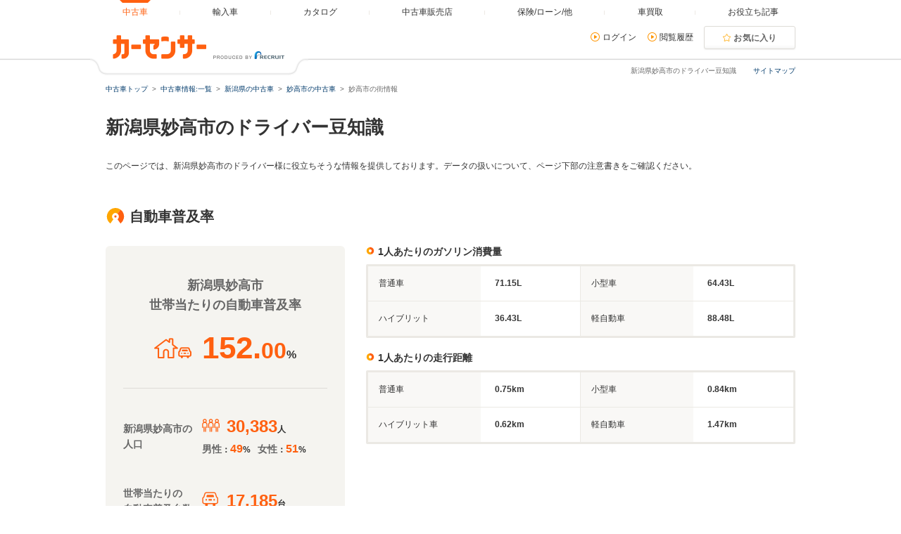

--- FILE ---
content_type: text/html
request_url: https://www.carsensor.net/usedcar/niigata/4018/machi.html
body_size: 18275
content:

<!DOCTYPE html>
<html lang="ja">
	<head>
		<meta charset="UTF-8">
<meta name="viewport" content="width=device-width, initial-scale=1">
<meta name="format-detection" content="telephone=no">
<meta name="author" content="Copyright &copy; RECRUIT Co., Ltd. All rights reserved.">
<meta name="classification" content="中古車">
<meta content="271a438348ca47d2de86caf9f03cbb82ae1ea05b83a270a9bf3e9dad4f2dd165" name="csrf-token">

<meta http-equiv="Pragma" content="no-cache">
<meta http-equiv="cache-control" content="no-cache">
<meta http-equiv="expires" content="0">

<link rel="icon" href="/static/cmn/img/icon/favicon.ico">
<link rel="apple-touch-icon" href="/static/cmn/img/icon/apple-touch-icon.png">

<meta property="og:type" content="website">
<meta property="og:site_name" content="carsensor">
<meta property="og:image" content="https://www.carsensor.net/static/cmn/img/ogp/ogp_1200x630v1.png">
<meta property="og:locale" content="ja_JP">
<meta property="fb:app_id" content="283421568353243">
<meta name="twitter:card" content="summary">
<meta name="twitter:site" content="@carsensor">
		<meta name="keywords" content="新潟県,妙高市,中古車,中古車情報,中古自動車,車選び,カーセンサー">
		<meta name="description" content="新潟県妙高市の街情報｜中古車なら【カーセンサー】新潟県妙高市の中古車・自動車・道路等に関する情報が満載。新潟県妙高市の街情報・中古車情報なら「カーセンサー」！リクルートが運営する中古車情報のサイトです。あなたの車選びをサポートします。">
		<title>新潟県妙高市の街情報｜中古車なら【カーセンサー】</title>

		<link rel="stylesheet" href="/static/pc/css/common.css?1">
		<link rel="stylesheet" href="/static/pc/css/usedcar/machi_city.css?m=1744701143">
	</head>
	<body>
		<div id="PAGETOP" class="page">
	<div id="smph_tag" class="changeView" style="display:none"><a href="javascript:void(0);" onclick="return reloadsmphsite();"><img src="/static/pc/img/common/icon_sp.svg" width="24" height="24" alt="">スマホ用ページを見る</a></div>
<script type="text/javascript">
var stid="CS250001";
var defurl = "https://www.carsensor.net";



function reloadsmphsite()
{
	var url = location.href;
	url = url.replace(/#.*/, '');
	if(trace_p == 'CS210610' && url.indexOf("AL=1") == -1){
		url += (url.indexOf('?') == -1)? '?' : '&';
		url += 'AL=1';
	}
	if(trace_p == 'ECF150'||trace_p == 'ECF160'){
		url = url.replace(/p=\d+\/+/g, '');
		url = url.replace(/p=\d+/g, '');
		url = url.replace(/(\&|\?|\/)c=\d+\/+/g, '');
		url = url.replace(/(\&|\?|\/)c=\d+/g, '');
	}




	document.cookie="CSSMPHFLG=;path=/";
	document.cookie="TBL_LP=;path=/;expires=Fri, 31-Dec-1999 23:59:59 GMT";
	location.href = url;
}
function getCookie(cookieName){
	var arrCookie = document.cookie.split("; ");
	for(var i = 0;i < arrCookie.length;i ++){
		var temp = arrCookie[i].split("=");
		if(temp[0] == cookieName) return unescape(temp[1]);
	}
	return false;
}

</script>

<header class="header">

	<div class="header__contents">
		<div class="header__contents__logo">
			<a href="https://www.carsensor.net">
				<img src="/static/pc/img/common/logo_header.png?1" width="310" height="60" alt="カーセンサー">
			</a>
		</div>
		<nav class="headerMenu">
		<ul class="headerMenu__list">
			<li class="headerMenu__item is-active"><a id="tab_top" href="https://www.carsensor.net"><span>中古車</span></a></li>
			<li class="headerMenu__item"><a id="tab_import" href="http://www.carsensor-edge.net" target="_blank" rel="nofollow"><span>輸入車</span></a></li>
			<li class="headerMenu__item "><a id="tab_catalog" href="/catalog/"><span>カタログ</span></a></li>
			<li class="headerMenu__item "><a id="tab_kuchikomi" href="/shop/"><span>中古車販売店</span></a></li>
			<li class="headerMenu__item "><a id="tab_loan" href="/carlife/"><span>保険/ローン/他</span></a></li>
			<li class="headerMenu__item "><a id="tab_purchase" href="https://kaitori.carsensor.net/"><span>車買取</span></a></li>
			<li class="headerMenu__item "><a id="tab_useful" href="/contents/"><span>お役立ち記事</span></a></li>
		</ul>
		</nav>
		<div class="header__subContents">
			<form name="login" action="https://www.carsensor.net/member/login.html" method="post"><input type="hidden" name="RED" value="aHR0cHM6Ly93d3cuY2Fyc2Vuc29yLm5ldC91c2VkY2FyL25paWdhdGEvNDAxOC9tYWNoaS5odG1s"></form>
			<form name="logout" action="https://www.carsensor.net/member/logout.html" method="post"><input type="hidden" name="STID" value="CS250001"><input type="hidden" name="RED" value="aHR0cHM6Ly93d3cuY2Fyc2Vuc29yLm5ldC91c2VkY2FyL25paWdhdGEvNDAxOC9tYWNoaS5odG1s"></form>
				<div class="header__subContents__item"><a onclick="document.login.submit(); return false;" href="javascript:void(0);" class="iconLink arrowRight">ログイン</a></div>
				<div class="header__subContents__item"><a href="/usedcar/mylist.php?STID=CS216200" class="iconLink arrowRight">閲覧履歴</a></div>
			<button class="btnFunc--favorite" onClick="location.href='/usedcar/mylist.php?STID=CS216001&amp;STBID=1'">お気に入り<span id="favnum3"></span></button>
		</div>
		<div class="sitemap"><p><a href="/guide/map/index.html">サイトマップ</a></p></div>
	</div>
</header>
			<h1 class="tagline">新潟県妙高市のドライバー豆知識</h1>

			<div class="container">
<div class="breadcrumb">
	<ul class="breadcrumb__ul">
			<li>
			<a href="https://www.carsensor.net/" ><span>中古車トップ</span></a>
		</li>
				<li>
			<a href="/usedcar/index.html" ><span>中古車情報:一覧</span></a>
		</li>
				<li>
			<a href="/usedcar/niigata/index.html" ><span>新潟県の中古車</span></a>
		</li>
				<li>
			<a href="/usedcar/niigata/4018/index.html" ><span>妙高市の中古車</span></a>
		</li>
				<li>妙高市の街情報</li>
		</ul>
</div>
			</div><!-- /.container -->

			<div class="container">
				<section>
					<div class="machiHeading">
						<h2 class="title1">新潟県妙高市のドライバー豆知識</h2>
					</div><!-- /.machiHeading -->
					<p class="machiDescription">
					このページでは、新潟県妙高市のドライバー様に役立ちそうな情報を提供しております。データの扱いについて、ページ下部の注意書きをご確認ください。
					</p><!-- /.machiDescription -->

					<section>
						<h3 class="title3">自動車普及率</h3>
						<div class="penetration">
							<div class="fukyuBox">
								<div class="fukyuBox__contents">
									<p class="fukyuBox__title">新潟県妙高市<br>世帯当たりの自動車普及率</p>
									<p class="fukyuBox__main">
										<img src="/static/pc/img/usedcar/machi/icon_carHouse.png" width="53" height="29" alt="">
										<span class="fukyuBox__num"><em>152.</em>00</span>%
									</p>
								</div>
								<div class="fukyuBox__contents">
									<div class="fukyuBox__sub">
										<p class="fukyuBox__subtitle">新潟県妙高市の人口</p>
										<div>
											<div class="fukyuBox__media">
												<img src="/static/pc/img/usedcar/machi/icon_hito.png" width="25" height="19" alt="">
												<span class="fukyuBox__num">30,383</span>人
											</div>
											<div class="fukyuBox__raito">
												<p><span>男性</span>：<em>49</em>%</p>
												<p><span>女性</span>：<em>51</em>%</p>
											</div>
										</div>
									</div>

									<div class="fukyuBox__sub">
										<p class="fukyuBox__subtitle">世帯当たりの<br>自動車普及台数</p>
										<div>
											<div class="fukyuBox__media">
												<img class="carImage" src="/static/pc/img/usedcar/machi/icon_car.png" width="23" height="21" alt="">
												<span class="fukyuBox__num">17,185</span>台
											</div>
										</div>
									</div>
								</div><!-- /.fukyuBox -->
							</div><!-- /.penetration -->

							<div class="penetration__table">

								<h4 class="title5">1人あたりのガソリン消費量</h4>
								<div class="defaultTable">
									<table class="defaultTable__table">
										<tbody>
										<tr>
											<th class="defaultTable__head">普通車</th>
											<td class="defaultTable__description">71.15L</td>
											<th class="defaultTable__head">小型車</th>
											<td class="defaultTable__description">64.43L</td>
										</tr>
										<tr>
											<th class="defaultTable__head">ハイブリット</th>
											<td class="defaultTable__description">36.43L</td>
											<th class="defaultTable__head">軽自動車</th>
											<td class="defaultTable__description">88.48L</td>
										</tr>
										</tbody>
									</table>
								</div>

								<h4 class="title5">1人あたりの走行距離</h4>
								<div class="defaultTable">
									<table class="defaultTable__table">
										<tbody>
										<tr>
											<th class="defaultTable__head">普通車</th>
											<td class="defaultTable__description">0.75km</td>
											<th class="defaultTable__head">小型車</th>
											<td class="defaultTable__description">0.84km</td>
										</tr>
										<tr>
											<th class="defaultTable__head">ハイブリット車</th>
											<td class="defaultTable__description">0.62km</td>
											<th class="defaultTable__head">軽自動車</th>
											<td class="defaultTable__description">1.47km</td>
										</tr>
										</tbody>
									</table>
								</div>
							</div>
						</div><!-- /.penetration -->
						<div class="cityInfo">
							<p>"妙高市は新潟県にあり、道の駅・あらいや妙高高原スカイケーブルなどが存在します。ほかにも、妙高高原（いもり池）や日本海鮮魚センター新井道の駅店が市内にはあります。また、この地域には打ち鳴らしの鐘や十一面観音懸仏、関山神社龍旗などの文化財が存在します。そのほか、米や手打ちそば、トマトなどが地元の特産品として挙げられます。交通面では、国道18号線や国道292号線、県道97号線をはじめとする道路を利用することが可能であるほか、えちごトキめき鉄道妙高はねうまラインがエリア内に乗り入れています。なお、新潟県妙高市では、「新潟県電気自動車関連産業育成事業補助金」、「新潟県環境保全資金融資制度」、「新潟県電気自動車利用促進事業補助金」などの補助金制度が活用できます。"
</p>
						</div><!-- /.cityInfo -->
					</section>
				</section>
			</div><!-- /.container -->

			<div class="containerBelt">
				<div>
					<img src="/static/pc/img/usedcar/machi/search_text.png" alt="カーセンサーは掲載台数最上級　この地域で中古車を探しませんか？">
				</div>
				<button class="btnSearch js-searchUsedcarBtn" data-src="/usedcar/niigata/4018/index.html">新潟県妙高市の中古車を検索する</button>
			</div><!-- /.containerBelt -->

			<div class="container">
				<section>
					<h3 class="title3">中古車取扱店舗から探す</h3>
					<div class="searchFromShop">
										<div class="shopCaset">
							<div class="shopCaset__img">
										<img loading="lazy" src="//ccsrpcma.carsensor.net/shopinfo/images/301/880/001/main.jpg" alt="古川商会 "  title="古川商会 " onerror="this.src='/cmn/images/shoplist/noPhoto.png';">
									</div>
							<div class="shopCaset__info">
								<p class="shopCasetInfo__title"><a href="/shop/niigata/301880001/">古川商会 </a></p>
								<dl class="shopCasetInfo__list">
									<dt class="shopCasetInfo__list__dt">住所</dt>
									<dd class="shopCasetInfo__list__dd">新潟県妙高市美守２－９－２０</dd>
											<dt class="shopCasetInfo__list__dt">営業時間</dt>
									<dd class="shopCasetInfo__list__dd">09:00～18:00&nbsp;</dd>
													<dt class="shopCasetInfo__list__dt">定休日</dt>
									<dd class="shopCasetInfo__list__dd">第二第四土曜日　日曜日　祝日</dd>
											<dt class="shopCasetInfo__list__dt dt--ppc">連絡先</dt>
									<dd class="shopCasetInfo__list__dd">
												<div class="ppc--large">
											<div class="ppc__phoneNum">
												<div class="ppc__phoneNum__label">
													<span class="labelIcon--ppc">無料</span>
												</div>
												<div>
													<p class="ppc__phoneNum__item">0078-6002-198569</p>
												</div>
											</div>
											<div class="ppc__phoneNum__subText">
												<p class="subText">※一部ダイヤル回線、IP・光回線は利用不可</p>
											</div>
										</div>
											</dd>
								</dl>
							</div>
						</div><!-- /.shopCaset -->
									<div class="shopCaset__link">
							<p><a class="iconLink arrowRight" href="/shop/niigata/4018/index.html">新潟県妙高市の加盟店を見る</a></p>
							</div><!-- /.shopCaset__link -->
					</div><!-- /.searchFromShop -->
				</section>
				<section>
					<h3 class="title3">ボディタイプから新潟県妙高市の中古車を検索</h3>
					<div class="searchPatternWrap">
						<ul class="searchPatternWrap__item">
							<li><a href="/usedcar/search.php?AR=40&CITY=4018&SP=K"  class="shashuBodyType type_kcar">軽自動車</a></li>
							<li><a href="/usedcar/search.php?AR=40&CITY=4018&SP=P"  class="shashuBodyType type_comp">コンパクトカー</a></li>
							<li><a href="/usedcar/search.php?AR=40&CITY=4018&BT=M" rel="nofollow" class="shashuBodyType type_minivan">ミニバン</a></li>
							<li><a href="/usedcar/search.php?AR=40&CITY=4018&BT=W" rel="nofollow" class="shashuBodyType type_stwagon">ステーションワゴン</a></li>
							<li><a href="/usedcar/search.php?AR=40&CITY=4018&BT=X"  class="shashuBodyType type_suv">SUV・クロカン</a></li>
							<li><a href="/usedcar/search.php?AR=40&CITY=4018&BT=S" rel="nofollow" class="shashuBodyType type_sedan">セダン</a></li>
							<li><a href="/usedcar/search.php?AR=40&CITY=4018&SP=C" rel="nofollow" class="shashuBodyType type_camp">キャンピングカー</a></li>
							<li><a href="/usedcar/search.php?AR=40&CITY=4018&BT=C" rel="nofollow" class="shashuBodyType type_coupe">クーペ</a></li>
						</ul>
						<ul class="searchPatternWrap__item">
							<li><a href="/usedcar/search.php?AR=40&CITY=4018&SP=H"  class="shashuBodyType type_hybrid">ハイブリッド</a></li>
							<li><a href="/usedcar/search.php?AR=40&CITY=4018&BT=D"  class="shashuBodyType type_hback">ハッチバック</a></li>
							<li><a href="/usedcar/search.php?AR=40&CITY=4018&BT=O" rel="nofollow" class="shashuBodyType type_open">オープンカー</a></li>
							<li><a href="/usedcar/search.php?AR=40&CITY=4018&BT=P" rel="nofollow" class="shashuBodyType type_pickup">ピックアップトラック</a></li>
							<li><a href="/usedcar/search.php?AR=40&CITY=4018&SP=F" rel="nofollow" class="shashuBodyType type_fukushi">福祉車両</a></li>
							<li><a href="/usedcar/search.php?AR=40&CITY=4018&SP=S"  class="shashuBodyType type_van">商用車・バン</a></li>
							<li><a href="/usedcar/search.php?AR=40&CITY=4018&BT=T"  class="shashuBodyType type_track">トラック</a></li>
							<li><a href="/usedcar/search.php?AR=40&CITY=4018&BT=N" rel="nofollow" class="shashuBodyType type_other">その他</a></li>
						</ul>
					</div>
				</section>
				<section>
					<h3 class="title3">中古車のよくある条件から探す</h3>
					<section class="commonCondition">
							<p class="commonCondition__title">排気量から探す</p>
						<ul class="commonCondition__list">
												<li><a href="/usedcar/search.php?AR=40&CITY=4018&HMIN=550&HMAX=660">550cc～660cc以下</a></li>
															<li><a href="/usedcar/search.php?AR=40&CITY=4018&HMIN=660&HMAX=800">660cc～800cc以下</a></li>
															<li><a href="/usedcar/search.php?AR=40&CITY=4018&HMIN=800&HMAX=1000">800cc～1,000cc以下</a></li>
															<li><a href="/usedcar/search.php?AR=40&CITY=4018&HMIN=1000&HMAX=1100">1,000cc～1,100cc以下</a></li>
											</ul><!-- /.sideLinkList -->
								<p class="commonCondition__title">価格から探す</p>
						<ul class="commonCondition__list">
												<li><a href="/usedcar/search.php?AR=40&CITY=4018&PMIN=400000&PMAX=600000">40万円～60万円以下</a></li>
															<li><a href="/usedcar/search.php?AR=40&CITY=4018&PMIN=800000&PMAX=1000000">80万円～100万円以下</a></li>
															<li><a href="/usedcar/search.php?AR=40&CITY=4018&PMIN=1200000&PMAX=1400000">120万円～140万円以下</a></li>
															<li><a href="/usedcar/search.php?AR=40&CITY=4018&PMIN=1400000&PMAX=1600000">140万円～160万円以下</a></li>
															<li><a href="/usedcar/search.php?AR=40&CITY=4018&PMIN=1800000&PMAX=2000000">180万円～200万円以下</a></li>
											</ul><!-- /.sideLinkList -->
								<p class="commonCondition__title">走行距離から探す</p>
						<ul class="commonCondition__list">
													<li><a href="/usedcar/search.php?AR=40&CITY=4018&SMIN=5000&SMAX=10000">5,000km～10,000km以下</a></li>
																<li><a href="/usedcar/search.php?AR=40&CITY=4018&SMIN=30000&SMAX=40000">30,000km～40,000km以下</a></li>
																<li><a href="/usedcar/search.php?AR=40&CITY=4018&SMIN=40000&SMAX=50000">40,000km～50,000km以下</a></li>
																<li><a href="/usedcar/search.php?AR=40&CITY=4018&SMIN=50000&SMAX=60000">50,000km～60,000km以下</a></li>
																<li><a href="/usedcar/search.php?AR=40&CITY=4018&SMIN=60000&SMAX=70000">60,000km～70,000km以下</a></li>
											</ul><!-- /.sideLinkList -->
						</section>

					<section>
						<div class="roadInfoWrap">

							<h3 class="title3">新潟県妙高市の道路情報</h3>
							<div class="roadInfo">

								<div class="roadInfoBox">
									<p class="roadInfoBox__title">新潟県妙高市の<br>道路総実延長</p>
									<p class="roadInfoBox__ranking">全国<em>508</em>位</p>
									<p class="roadInfoBox__km">
										<img src="/static/pc/img/usedcar/machi/icon_carSide.png" width="35" alt="">
										<em>880</em>km
									</p>
								</div><!-- /.roadInfoBox -->

								<figure class="roadInfo__img"></figure>
								<div class="roadInfo__table">
									<h4 class="title5">道路実延長</h4>
									<div class="defaultTable">
										<table class="defaultTable__table">
											<tbody>
											<tr>
												<th class="defaultTable__head">主要道路</th>
												<td class="defaultTable__description">181.10km</td>
												<th class="defaultTable__head">一般国道</th>
												<td class="defaultTable__description">36.80km</td>
											</tr>
											<tr>
												<th class="defaultTable__head">主要地方道</th>
												<td class="defaultTable__description">74.10km</td>
												<th class="defaultTable__head">市町村道</th>
												<td class="defaultTable__description">698.80km</td>
											</tr>
											</tbody>
										</table>
									</div>

									<h4 class="title5">舗装道路実延長</h4>
									<div class="defaultTable">
										<table class="defaultTable__table">
											<tbody>
											<tr>
												<th class="defaultTable__head">主要道路</th>
												<td class="defaultTable__description">180.80km</td>
												<th class="defaultTable__head">一般国道</th>
												<td class="defaultTable__description">36.80km</td>
											</tr>
											<tr>
												<th class="defaultTable__head">主要地方道</th>
												<td class="defaultTable__description">73.90km</td>
												<th class="defaultTable__head">市町村道</th>
												<td class="defaultTable__description">599.20km</td>
											</tr>
											</tbody>
										</table>
									</div>

								</div>
							</div><!-- /.roadInfo -->

							<h4 class="title5">道路混雑情報</h4>
							<div class="highwayInfo">
								<div class="defaultTable">
									<table class="defaultTable__table defaultTable__table--includingTableHead">
										<thead class="highwayInfo__thead">
											<tr>
												<th class="defaultTable__head">路線名<br>起点/終点</th>
												<th class="defaultTable__head">昼間12時間|<br>上下合計|合計</th>
												<th class="defaultTable__head">24時間|上下<br>合計|合計</th>
												<th class="defaultTable__head defaultTable__head--small">混雑<br>度</th>
												<th class="defaultTable__head">平均旅行速度|<br>混雑時|上り</th>
												<th class="defaultTable__head">平均旅行速度|<br>混雑時|下り</th>
												<th class="defaultTable__head">平均旅行速度|昼<br>混雑時|上り</th>
												<th class="defaultTable__head">平均旅行速度|昼<br>混雑時|上り</th>
											</tr>
										</thead>
										<tbody class="highwayInfo__tbody">
											<tr>
												<th class="defaultTable__head">上信越自動車道<br>起点：上信越自動車道<br>終点：一般国道１８号</th>
												<td class="defaultTable__description">6943</td>
												<td class="defaultTable__description">10625</td>
												<td class="defaultTable__description">0.91</td>
												<td class="defaultTable__description">90.1</td>
												<td class="defaultTable__description">87.9</td>
												<td class="defaultTable__description">92.9</td>
												<td class="defaultTable__description">90.1</td>
											</tr>
										<tbody class="highwayInfo__tbody">
											<tr>
												<th class="defaultTable__head">上信越自動車道<br>起点：一般国道１８号<br>終点：妙高市・上越市境</th>
												<td class="defaultTable__description">6751</td>
												<td class="defaultTable__description">10349</td>
												<td class="defaultTable__description">0.85</td>
												<td class="defaultTable__description">85.3</td>
												<td class="defaultTable__description">91.2</td>
												<td class="defaultTable__description">88.1</td>
												<td class="defaultTable__description">92.4</td>
											</tr>
										<tbody class="highwayInfo__tbody">
											<tr>
												<th class="defaultTable__head">上信越自動車道<br>起点：上越市・妙高市境<br>終点：妙高市・上越市境</th>
												<td class="defaultTable__description">6556</td>
												<td class="defaultTable__description">9992</td>
												<td class="defaultTable__description">0.84</td>
												<td class="defaultTable__description">82.4</td>
												<td class="defaultTable__description">84.5</td>
												<td class="defaultTable__description">84.2</td>
												<td class="defaultTable__description">83.7</td>
											</tr>
										<tbody class="highwayInfo__tbody">
											<tr>
												<th class="defaultTable__head">上信越自動車道<br>起点：上越市・妙高市境<br>終点：一般県道西野谷新田新井線</th>
												<td class="defaultTable__description">6556</td>
												<td class="defaultTable__description">9992</td>
												<td class="defaultTable__description">0.84</td>
												<td class="defaultTable__description">81.5</td>
												<td class="defaultTable__description">88.2</td>
												<td class="defaultTable__description">85.5</td>
												<td class="defaultTable__description">87.1</td>
											</tr>
										<tbody class="highwayInfo__tbody">
											<tr>
												<th class="defaultTable__head">上信越自動車道<br>起点：一般県道西野谷新田新井線<br>終点：妙高市・上越市境</th>
												<td class="defaultTable__description">6369</td>
												<td class="defaultTable__description">9768</td>
												<td class="defaultTable__description">0.82</td>
												<td class="defaultTable__description">86</td>
												<td class="defaultTable__description">87.6</td>
												<td class="defaultTable__description">87.5</td>
												<td class="defaultTable__description">86.4</td>
											</tr>
										<tbody class="highwayInfo__tbody">
											<tr>
												<th class="defaultTable__head">一般国道１８号<br>起点：一般国道１８号<br>終点：主要地方道妙高高原公園線</th>
												<td class="defaultTable__description">4749</td>
												<td class="defaultTable__description">6109</td>
												<td class="defaultTable__description">0.74</td>
												<td class="defaultTable__description">61.1</td>
												<td class="defaultTable__description">41.5</td>
												<td class="defaultTable__description">60</td>
												<td class="defaultTable__description">39.5</td>
											</tr>
										<tbody class="highwayInfo__tbody">
											<tr>
												<th class="defaultTable__head">一般国道１８号<br>起点：主要地方道妙高高原公園線<br>終点：上信越自動車道</th>
												<td class="defaultTable__description">4749</td>
												<td class="defaultTable__description">6109</td>
												<td class="defaultTable__description">0.74</td>
												<td class="defaultTable__description">43.6</td>
												<td class="defaultTable__description">64</td>
												<td class="defaultTable__description">45.7</td>
												<td class="defaultTable__description">37.4</td>
											</tr>
										<tbody class="highwayInfo__tbody">
											<tr>
												<th class="defaultTable__head">一般国道１８号<br>起点：上信越自動車道<br>終点：主要地方道妙高高原公園線</th>
												<td class="defaultTable__description">4749</td>
												<td class="defaultTable__description">6109</td>
												<td class="defaultTable__description">0.74</td>
												<td class="defaultTable__description">49.8</td>
												<td class="defaultTable__description">45.9</td>
												<td class="defaultTable__description">50.3</td>
												<td class="defaultTable__description">53.2</td>
											</tr>
										<tbody class="highwayInfo__tbody">
											<tr>
												<th class="defaultTable__head">一般国道１８号<br>起点：主要地方道妙高高原公園線<br>終点：一般県道杉野沢二俣線</th>
												<td class="defaultTable__description">11386</td>
												<td class="defaultTable__description">14284</td>
												<td class="defaultTable__description">1.24</td>
												<td class="defaultTable__description">52.5</td>
												<td class="defaultTable__description">46.9</td>
												<td class="defaultTable__description">49.7</td>
												<td class="defaultTable__description">46.2</td>
											</tr>
										<tbody class="highwayInfo__tbody">
											<tr>
												<th class="defaultTable__head">一般国道１８号<br>起点：一般県道杉野沢二俣線<br>終点：主要地方道妙高高原公園線</th>
												<td class="defaultTable__description">11386</td>
												<td class="defaultTable__description">14284</td>
												<td class="defaultTable__description">1.24</td>
												<td class="defaultTable__description">52.5</td>
												<td class="defaultTable__description">41.6</td>
												<td class="defaultTable__description">56.4</td>
												<td class="defaultTable__description">48.2</td>
											</tr>
										<tbody class="highwayInfo__tbody">
											<tr>
												<th class="defaultTable__head">一般国道１８号<br>起点：主要地方道妙高高原公園線<br>終点：一般県道関山停車場線</th>
												<td class="defaultTable__description">11386</td>
												<td class="defaultTable__description">14284</td>
												<td class="defaultTable__description">1.24</td>
												<td class="defaultTable__description">45</td>
												<td class="defaultTable__description">54</td>
												<td class="defaultTable__description">56.8</td>
												<td class="defaultTable__description">67.5</td>
											</tr>
										<tbody class="highwayInfo__tbody">
											<tr>
												<th class="defaultTable__head">一般国道１８号<br>起点：一般県道関山停車場線<br>終点：妙高市・上越市境</th>
												<td class="defaultTable__description">11386</td>
												<td class="defaultTable__description">14284</td>
												<td class="defaultTable__description">1.24</td>
												<td class="defaultTable__description">43.1</td>
												<td class="defaultTable__description">45.5</td>
												<td class="defaultTable__description">47.7</td>
												<td class="defaultTable__description">55.3</td>
											</tr>
										<tbody class="highwayInfo__tbody">
											<tr>
												<th class="defaultTable__head">一般国道１８号<br>起点：上越市・妙高市境<br>終点：妙高市・上越市境</th>
												<td class="defaultTable__description">11542</td>
												<td class="defaultTable__description">16096</td>
												<td class="defaultTable__description">1.83</td>
												<td class="defaultTable__description">47.6</td>
												<td class="defaultTable__description">54.9</td>
												<td class="defaultTable__description">34.5</td>
												<td class="defaultTable__description">61.1</td>
											</tr>
										<tbody class="highwayInfo__tbody">
											<tr>
												<th class="defaultTable__head">一般国道１８号<br>起点：上越市・妙高市境<br>終点：一般県道二本木岡川新井線</th>
												<td class="defaultTable__description">11542</td>
												<td class="defaultTable__description">16096</td>
												<td class="defaultTable__description">1.8</td>
												<td class="defaultTable__description">57</td>
												<td class="defaultTable__description">56.7</td>
												<td class="defaultTable__description">61.8</td>
												<td class="defaultTable__description">68.2</td>
											</tr>
										<tbody class="highwayInfo__tbody">
											<tr>
												<th class="defaultTable__head">一般国道１８号<br>起点：一般県道二本木岡川新井線<br>終点：一般県道西野谷新田新井線</th>
												<td class="defaultTable__description">11542</td>
												<td class="defaultTable__description">16096</td>
												<td class="defaultTable__description">1.8</td>
												<td class="defaultTable__description">54.2</td>
												<td class="defaultTable__description">25.5</td>
												<td class="defaultTable__description">37</td>
												<td class="defaultTable__description">47.7</td>
											</tr>
										<tbody class="highwayInfo__tbody">
											<tr>
												<th class="defaultTable__head">一般国道１８号<br>起点：一般県道西野谷新田新井線<br>終点：主要地方道上越新井線</th>
												<td class="defaultTable__description">11542</td>
												<td class="defaultTable__description">16096</td>
												<td class="defaultTable__description">1.8</td>
												<td class="defaultTable__description">45</td>
												<td class="defaultTable__description">48.3</td>
												<td class="defaultTable__description">56.3</td>
												<td class="defaultTable__description">43.5</td>
											</tr>
										<tbody class="highwayInfo__tbody">
											<tr>
												<th class="defaultTable__head">一般国道１８号<br>起点：主要地方道上越新井線<br>終点：妙高市・上越市境</th>
												<td class="defaultTable__description">11542</td>
												<td class="defaultTable__description">16096</td>
												<td class="defaultTable__description">1.73</td>
												<td class="defaultTable__description">49.5</td>
												<td class="defaultTable__description">47.8</td>
												<td class="defaultTable__description">56.2</td>
												<td class="defaultTable__description">47.8</td>
											</tr>
										<tbody class="highwayInfo__tbody">
											<tr>
												<th class="defaultTable__head">一般国道２９２号<br>起点：一般県道新井中郷線<br>終点：主要地方道上越新井線</th>
												<td class="defaultTable__description">6403</td>
												<td class="defaultTable__description">8644</td>
												<td class="defaultTable__description">0.83</td>
												<td class="defaultTable__description">31</td>
												<td class="defaultTable__description">31.2</td>
												<td class="defaultTable__description">36.4</td>
												<td class="defaultTable__description">32.4</td>
											</tr>
										<tbody class="highwayInfo__tbody">
											<tr>
												<th class="defaultTable__head">一般国道２９２号<br>起点：一般国道２９２号<br>終点：一般県道飯山新井線</th>
												<td class="defaultTable__description">1344</td>
												<td class="defaultTable__description">1586</td>
												<td class="defaultTable__description">0.34</td>
												<td class="defaultTable__description">42.1</td>
												<td class="defaultTable__description">47.3</td>
												<td class="defaultTable__description">44.7</td>
												<td class="defaultTable__description">46.3</td>
											</tr>
										<tbody class="highwayInfo__tbody">
											<tr>
												<th class="defaultTable__head">一般国道２９２号<br>起点：一般県道飯山新井線<br>終点：主要地方道飯山斑尾新井線</th>
												<td class="defaultTable__description">1344</td>
												<td class="defaultTable__description">1586</td>
												<td class="defaultTable__description">0.34</td>
												<td class="defaultTable__description">49.2</td>
												<td class="defaultTable__description">45.5</td>
												<td class="defaultTable__description">49.7</td>
												<td class="defaultTable__description">46.7</td>
											</tr>
										<tbody class="highwayInfo__tbody">
											<tr>
												<th class="defaultTable__head">一般国道２９２号<br>起点：主要地方道飯山斑尾新井線<br>終点：一般県道新井中郷線</th>
												<td class="defaultTable__description">6403</td>
												<td class="defaultTable__description">8644</td>
												<td class="defaultTable__description">0.76</td>
												<td class="defaultTable__description">39.7</td>
												<td class="defaultTable__description">39.9</td>
												<td class="defaultTable__description">41.5</td>
												<td class="defaultTable__description">39.6</td>
											</tr>
										<tbody class="highwayInfo__tbody">
											<tr>
												<th class="defaultTable__head">一般国道２９２号<br>起点：主要地方道上越新井線<br>終点：主要地方道新井柿崎線</th>
												<td class="defaultTable__description">6403</td>
												<td class="defaultTable__description">8644</td>
												<td class="defaultTable__description">0.83</td>
												<td class="defaultTable__description">30.4</td>
												<td class="defaultTable__description">22.8</td>
												<td class="defaultTable__description">34.2</td>
												<td class="defaultTable__description">27.5</td>
											</tr>
										<tbody class="highwayInfo__tbody">
											<tr>
												<th class="defaultTable__head">一般国道２９２号<br>起点：主要地方道新井柿崎線<br>終点：一般県道上小沢上越妙高停車場線</th>
												<td class="defaultTable__description">6403</td>
												<td class="defaultTable__description">8644</td>
												<td class="defaultTable__description">0.78</td>
												<td class="defaultTable__description">26.3</td>
												<td class="defaultTable__description">31</td>
												<td class="defaultTable__description">26.4</td>
												<td class="defaultTable__description">35.6</td>
											</tr>
										<tbody class="highwayInfo__tbody">
											<tr>
												<th class="defaultTable__head">一般国道２９２号<br>起点：一般県道上小沢上越妙高停車場線<br>終点：妙高市・上越市境</th>
												<td class="defaultTable__description">6403</td>
												<td class="defaultTable__description">8644</td>
												<td class="defaultTable__description">0.78</td>
												<td class="defaultTable__description">23.4</td>
												<td class="defaultTable__description">16.8</td>
												<td class="defaultTable__description">23.4</td>
												<td class="defaultTable__description">23.2</td>
											</tr>
										<tbody class="highwayInfo__tbody">
											<tr>
												<th class="defaultTable__head">主要地方道妙高高原公園線<br>起点：一般国道１８号<br>終点：主要地方道飯山妙高高原線</th>
												<td class="defaultTable__description">1388</td>
												<td class="defaultTable__description">1666</td>
												<td class="defaultTable__description">0.2</td>
												<td class="defaultTable__description">31.6</td>
												<td class="defaultTable__description">31.4</td>
												<td class="defaultTable__description">30.2</td>
												<td class="defaultTable__description">31.9</td>
											</tr>
										<tbody class="highwayInfo__tbody">
											<tr>
												<th class="defaultTable__head">主要地方道新井柿崎線<br>起点：主要地方道上越新井線<br>終点：一般国道２９２号</th>
												<td class="defaultTable__description">5409</td>
												<td class="defaultTable__description">7356</td>
												<td class="defaultTable__description">0.85</td>
												<td class="defaultTable__description">27</td>
												<td class="defaultTable__description">20</td>
												<td class="defaultTable__description">28.3</td>
												<td class="defaultTable__description">20.8</td>
											</tr>
										<tbody class="highwayInfo__tbody">
											<tr>
												<th class="defaultTable__head">主要地方道新井柿崎線<br>起点：一般国道２９２号<br>終点：一般県道上小沢北条線</th>
												<td class="defaultTable__description">5409</td>
												<td class="defaultTable__description">7356</td>
												<td class="defaultTable__description">0.72</td>
												<td class="defaultTable__description">27.5</td>
												<td class="defaultTable__description">34.6</td>
												<td class="defaultTable__description">31</td>
												<td class="defaultTable__description">37.2</td>
											</tr>
										<tbody class="highwayInfo__tbody">
											<tr>
												<th class="defaultTable__head">主要地方道新井柿崎線<br>起点：一般県道上小沢北条線<br>終点：妙高市・上越市境</th>
												<td class="defaultTable__description">5409</td>
												<td class="defaultTable__description">7356</td>
												<td class="defaultTable__description">0.72</td>
												<td class="defaultTable__description">38.1</td>
												<td class="defaultTable__description">42.6</td>
												<td class="defaultTable__description">39.6</td>
												<td class="defaultTable__description">47.7</td>
											</tr>
										<tbody class="highwayInfo__tbody">
											<tr>
												<th class="defaultTable__head">主要地方道妙高高原公園線<br>終点：一般県道杉野沢黒姫停車場線</th>
												<td class="defaultTable__description">1388</td>
												<td class="defaultTable__description">1666</td>
												<td class="defaultTable__description">0.83</td>
												<td class="defaultTable__description">33.1</td>
												<td class="defaultTable__description">30</td>
												<td class="defaultTable__description">29</td>
												<td class="defaultTable__description">30</td>
											</tr>
										<tbody class="highwayInfo__tbody">
											<tr>
												<th class="defaultTable__head">主要地方道妙高高原公園線<br>起点：一般県道杉野沢黒姫停車場線<br>終点：一般国道１８号</th>
												<td class="defaultTable__description">1388</td>
												<td class="defaultTable__description">1666</td>
												<td class="defaultTable__description">0.25</td>
												<td class="defaultTable__description">47.3</td>
												<td class="defaultTable__description">41.8</td>
												<td class="defaultTable__description">47.4</td>
												<td class="defaultTable__description">42.2</td>
											</tr>
										<tbody class="highwayInfo__tbody">
											<tr>
												<th class="defaultTable__head">主要地方道妙高高原公園線<br>起点：主要地方道飯山妙高高原線<br>終点：一般国道１８号</th>
												<td class="defaultTable__description">1388</td>
												<td class="defaultTable__description">1666</td>
												<td class="defaultTable__description">0.24</td>
												<td class="defaultTable__description">35.5</td>
												<td class="defaultTable__description">28</td>
												<td class="defaultTable__description">34.9</td>
												<td class="defaultTable__description">26.3</td>
											</tr>
										<tbody class="highwayInfo__tbody">
											<tr>
												<th class="defaultTable__head">主要地方道妙高高原公園線<br>起点：一般国道１８号<br>終点：一般県道杉野沢二俣線</th>
												<td class="defaultTable__description">1388</td>
												<td class="defaultTable__description">1666</td>
												<td class="defaultTable__description">0.24</td>
												<td class="defaultTable__description">44.5</td>
												<td class="defaultTable__description">48.1</td>
												<td class="defaultTable__description">45.3</td>
												<td class="defaultTable__description">49.1</td>
											</tr>
										<tbody class="highwayInfo__tbody">
											<tr>
												<th class="defaultTable__head">主要地方道妙高高原公園線<br>起点：一般県道杉野沢二俣線<br>終点：一般県道関赤倉線</th>
												<td class="defaultTable__description">1388</td>
												<td class="defaultTable__description">1666</td>
												<td class="defaultTable__description">0.52</td>
												<td class="defaultTable__description">40.2</td>
												<td class="defaultTable__description">37.1</td>
												<td class="defaultTable__description">41.7</td>
												<td class="defaultTable__description">37.1</td>
											</tr>
										<tbody class="highwayInfo__tbody">
											<tr>
												<th class="defaultTable__head">主要地方道妙高高原公園線<br>起点：一般県道関赤倉線<br>終点：主要地方道妙高高原公園線</th>
												<td class="defaultTable__description">1388</td>
												<td class="defaultTable__description">1666</td>
												<td class="defaultTable__description">0.52</td>
												<td class="defaultTable__description">31</td>
												<td class="defaultTable__description">31</td>
												<td class="defaultTable__description">31</td>
												<td class="defaultTable__description">31</td>
											</tr>
										<tbody class="highwayInfo__tbody">
											<tr>
												<th class="defaultTable__head">主要地方道妙高高原公園線<br>起点：主要地方道妙高高原公園線<br>終点：一般県道関赤倉線</th>
												<td class="defaultTable__description">553</td>
												<td class="defaultTable__description">730</td>
												<td class="defaultTable__description">0.66</td>
												<td class="defaultTable__description">32.1</td>
												<td class="defaultTable__description">38.2</td>
												<td class="defaultTable__description">32.5</td>
												<td class="defaultTable__description">38.6</td>
											</tr>
										<tbody class="highwayInfo__tbody">
											<tr>
												<th class="defaultTable__head">主要地方道妙高高原公園線<br>起点：一般県道関赤倉線<br>終点：一般県道関山中郷線</th>
												<td class="defaultTable__description">553</td>
												<td class="defaultTable__description">730</td>
												<td class="defaultTable__description">0.08</td>
												<td class="defaultTable__description">48</td>
												<td class="defaultTable__description">44.9</td>
												<td class="defaultTable__description">47.1</td>
												<td class="defaultTable__description">54.2</td>
											</tr>
										<tbody class="highwayInfo__tbody">
											<tr>
												<th class="defaultTable__head">主要地方道妙高高原公園線<br>起点：一般県道関山中郷線<br>終点：一般国道１８号</th>
												<td class="defaultTable__description">553</td>
												<td class="defaultTable__description">730</td>
												<td class="defaultTable__description">0.08</td>
												<td class="defaultTable__description">41.2</td>
												<td class="defaultTable__description">15.7</td>
												<td class="defaultTable__description">42.5</td>
												<td class="defaultTable__description">18</td>
											</tr>
										<tbody class="highwayInfo__tbody">
											<tr>
												<th class="defaultTable__head">主要地方道妙高高原公園線<br>起点：主要地方道妙高高原公園線<br></th>
												<td class="defaultTable__description">553</td>
												<td class="defaultTable__description">730</td>
												<td class="defaultTable__description">0.66</td>
												<td class="defaultTable__description">11.1</td>
												<td class="defaultTable__description">8.6</td>
												<td class="defaultTable__description">11.1</td>
												<td class="defaultTable__description">8.6</td>
											</tr>
										<tbody class="highwayInfo__tbody">
											<tr>
												<th class="defaultTable__head">主要地方道上越新井線<br>起点：一般国道１８号<br>終点：一般県道西野谷新田新井線</th>
												<td class="defaultTable__description">6873</td>
												<td class="defaultTable__description">9072</td>
												<td class="defaultTable__description">0.91</td>
												<td class="defaultTable__description">41.6</td>
												<td class="defaultTable__description">47.6</td>
												<td class="defaultTable__description">41.8</td>
												<td class="defaultTable__description">51.4</td>
											</tr>
										<tbody class="highwayInfo__tbody">
											<tr>
												<th class="defaultTable__head">主要地方道上越新井線<br>起点：上越市・妙高市境<br>終点：妙高市・上越市境</th>
												<td class="defaultTable__description">6873</td>
												<td class="defaultTable__description">9072</td>
												<td class="defaultTable__description">0.9</td>
												<td class="defaultTable__description">27.6</td>
												<td class="defaultTable__description">36.1</td>
												<td class="defaultTable__description">29.9</td>
												<td class="defaultTable__description">43.6</td>
											</tr>
										<tbody class="highwayInfo__tbody">
											<tr>
												<th class="defaultTable__head">主要地方道上越新井線<br>起点：上越市・妙高市境<br>終点：主要地方道上越高田インター線</th>
												<td class="defaultTable__description">6873</td>
												<td class="defaultTable__description">9072</td>
												<td class="defaultTable__description">0.91</td>
												<td class="defaultTable__description">49.7</td>
												<td class="defaultTable__description">43.8</td>
												<td class="defaultTable__description">51.9</td>
												<td class="defaultTable__description">46.6</td>
											</tr>
										<tbody class="highwayInfo__tbody">
											<tr>
												<th class="defaultTable__head">主要地方道上越新井線<br>起点：主要地方道上越高田インター線<br>終点：一般国道１８号</th>
												<td class="defaultTable__description">6873</td>
												<td class="defaultTable__description">9072</td>
												<td class="defaultTable__description">0.91</td>
												<td class="defaultTable__description">25.2</td>
												<td class="defaultTable__description">10</td>
												<td class="defaultTable__description">31</td>
												<td class="defaultTable__description">20.2</td>
											</tr>
										<tbody class="highwayInfo__tbody">
											<tr>
												<th class="defaultTable__head">主要地方道上越新井線<br>起点：一般県道西野谷新田新井線<br>終点：主要地方道新井柿崎線</th>
												<td class="defaultTable__description">6873</td>
												<td class="defaultTable__description">9072</td>
												<td class="defaultTable__description">1.27</td>
												<td class="defaultTable__description">25.6</td>
												<td class="defaultTable__description">23.9</td>
												<td class="defaultTable__description">29.6</td>
												<td class="defaultTable__description">25.8</td>
											</tr>
										<tbody class="highwayInfo__tbody">
											<tr>
												<th class="defaultTable__head">主要地方道上越新井線<br>起点：主要地方道新井柿崎線<br>終点：一般県道新井停車場線</th>
												<td class="defaultTable__description">6873</td>
												<td class="defaultTable__description">9072</td>
												<td class="defaultTable__description">1.24</td>
												<td class="defaultTable__description">15.5</td>
												<td class="defaultTable__description">8.7</td>
												<td class="defaultTable__description">17.4</td>
												<td class="defaultTable__description">18.4</td>
											</tr>
										<tbody class="highwayInfo__tbody">
											<tr>
												<th class="defaultTable__head">主要地方道上越新井線<br>起点：一般県道新井停車場線<br>終点：一般県道坂本新田新井線</th>
												<td class="defaultTable__description">6873</td>
												<td class="defaultTable__description">9072</td>
												<td class="defaultTable__description">1.14</td>
												<td class="defaultTable__description">19.9</td>
												<td class="defaultTable__description">20.7</td>
												<td class="defaultTable__description">22.6</td>
												<td class="defaultTable__description">21.6</td>
											</tr>
										<tbody class="highwayInfo__tbody">
											<tr>
												<th class="defaultTable__head">主要地方道上越新井線<br>起点：一般県道坂本新田新井線<br>終点：一般国道２９２号</th>
												<td class="defaultTable__description">6873</td>
												<td class="defaultTable__description">9072</td>
												<td class="defaultTable__description">1.17</td>
												<td class="defaultTable__description">19.7</td>
												<td class="defaultTable__description">19.6</td>
												<td class="defaultTable__description">28.8</td>
												<td class="defaultTable__description">20</td>
											</tr>
										<tbody class="highwayInfo__tbody">
											<tr>
												<th class="defaultTable__head">主要地方道飯山斑尾新井線<br>起点：飯山斑尾新井線<br>終点：一般県道信濃斑尾高原線</th>
												<td class="defaultTable__description">1340</td>
												<td class="defaultTable__description">1595</td>
												<td class="defaultTable__description">0.18</td>
												<td class="defaultTable__description">24</td>
												<td class="defaultTable__description">40.4</td>
												<td class="defaultTable__description">30.6</td>
												<td class="defaultTable__description">40.9</td>
											</tr>
										<tbody class="highwayInfo__tbody">
											<tr>
												<th class="defaultTable__head">主要地方道上越高田インター線<br>起点：上越市・妙高市境<br>終点：一般県道後谷黒田上越妙高停車場線</th>
												<td class="defaultTable__description">1251</td>
												<td class="defaultTable__description">1576</td>
												<td class="defaultTable__description">0.2</td>
												<td class="defaultTable__description">42.5</td>
												<td class="defaultTable__description">20.1</td>
												<td class="defaultTable__description">43.1</td>
												<td class="defaultTable__description">37.4</td>
											</tr>
										<tbody class="highwayInfo__tbody">
											<tr>
												<th class="defaultTable__head">主要地方道上越高田インター線<br>起点：一般県道後谷黒田上越妙高停車場線<br>終点：主要地方道上越新井線</th>
												<td class="defaultTable__description">1251</td>
												<td class="defaultTable__description">1576</td>
												<td class="defaultTable__description">0.2</td>
												<td class="defaultTable__description">33.9</td>
												<td class="defaultTable__description">33.9</td>
												<td class="defaultTable__description">38.2</td>
												<td class="defaultTable__description">35.4</td>
											</tr>
										<tbody class="highwayInfo__tbody">
											<tr>
												<th class="defaultTable__head">主要地方道飯山妙高高原線<br>起点：飯山妙高高原線<br>終点：主要地方道妙高高原公園線</th>
												<td class="defaultTable__description">381</td>
												<td class="defaultTable__description">503</td>
												<td class="defaultTable__description">0.06</td>
												<td class="defaultTable__description">40.2</td>
												<td class="defaultTable__description">36.6</td>
												<td class="defaultTable__description">40.9</td>
												<td class="defaultTable__description">41.5</td>
											</tr>
										<tbody class="highwayInfo__tbody">
											<tr>
												<th class="defaultTable__head">主要地方道飯山斑尾新井線<br>起点：一般県道信濃斑尾高原線<br>終点：一般県道大原関山停車場線</th>
												<td class="defaultTable__description">1340</td>
												<td class="defaultTable__description">1595</td>
												<td class="defaultTable__description">0.18</td>
												<td class="defaultTable__description">34.2</td>
												<td class="defaultTable__description">34.6</td>
												<td class="defaultTable__description">34.2</td>
												<td class="defaultTable__description">34.6</td>
											</tr>
										<tbody class="highwayInfo__tbody">
											<tr>
												<th class="defaultTable__head">主要地方道飯山斑尾新井線<br>起点：一般県道大原関山停車場線<br>終点：一般国道２９２号</th>
												<td class="defaultTable__description">1340</td>
												<td class="defaultTable__description">1595</td>
												<td class="defaultTable__description">0.18</td>
												<td class="defaultTable__description">49.2</td>
												<td class="defaultTable__description">42.2</td>
												<td class="defaultTable__description">49.3</td>
												<td class="defaultTable__description">43.8</td>
											</tr>
										<tbody class="highwayInfo__tbody">
											<tr>
												<th class="defaultTable__head">一般県道二本木岡川新井線<br>起点：一般国道１８号<br>終点：主要地方道新井柿崎線</th>
												<td class="defaultTable__description">3416</td>
												<td class="defaultTable__description">4441</td>
												<td class="defaultTable__description">0.4</td>
												<td class="defaultTable__description">31.3</td>
												<td class="defaultTable__description">31.2</td>
												<td class="defaultTable__description">31.2</td>
												<td class="defaultTable__description">32.3</td>
											</tr>
										<tbody class="highwayInfo__tbody">
											<tr>
												<th class="defaultTable__head">一般県道新井停車場線<br>終点：主要地方道上越新井線</th>
												<td class="defaultTable__description">1680</td>
												<td class="defaultTable__description">2150</td>
												<td class="defaultTable__description">0.21</td>
												<td class="defaultTable__description">18.6</td>
												<td class="defaultTable__description">16.9</td>
												<td class="defaultTable__description">18.3</td>
												<td class="defaultTable__description">17.4</td>
											</tr>
										<tbody class="highwayInfo__tbody">
											<tr>
												<th class="defaultTable__head">一般県道関山停車場線<br>終点：一般県道大原関山停車場線</th>
												<td class="defaultTable__description">2690</td>
												<td class="defaultTable__description">3389</td>
												<td class="defaultTable__description">0.28</td>
												<td class="defaultTable__description">42.6</td>
												<td class="defaultTable__description">4.4</td>
												<td class="defaultTable__description">57.7</td>
												<td class="defaultTable__description">20.1</td>
											</tr>
										<tbody class="highwayInfo__tbody">
											<tr>
												<th class="defaultTable__head">一般県道関山停車場線<br>起点：一般県道大原関山停車場線<br>終点：一般国道１８号</th>
												<td class="defaultTable__description">2690</td>
												<td class="defaultTable__description">3389</td>
												<td class="defaultTable__description">0.28</td>
												<td class="defaultTable__description">24.5</td>
												<td class="defaultTable__description">22</td>
												<td class="defaultTable__description">29.9</td>
												<td class="defaultTable__description">22.2</td>
											</tr>
										<tbody class="highwayInfo__tbody">
											<tr>
												<th class="defaultTable__head">一般県道池の平妙高温泉線<br>起点：一般県道杉野沢二俣線<br>終点：一般県道杉野沢二俣線</th>
												<td class="defaultTable__description">1058</td>
												<td class="defaultTable__description">1259</td>
												<td class="defaultTable__description">0.35</td>
												<td class="defaultTable__description">25.2</td>
												<td class="defaultTable__description">24.1</td>
												<td class="defaultTable__description">29.8</td>
												<td class="defaultTable__description">27.5</td>
											</tr>
										<tbody class="highwayInfo__tbody">
											<tr>
												<th class="defaultTable__head">一般県道池の平妙高温泉線<br>起点：一般県道杉野沢二俣線<br>終点：上信越自動車道</th>
												<td class="defaultTable__description">1058</td>
												<td class="defaultTable__description">1259</td>
												<td class="defaultTable__description">0.16</td>
												<td class="defaultTable__description">37.2</td>
												<td class="defaultTable__description">35.9</td>
												<td class="defaultTable__description">37.6</td>
												<td class="defaultTable__description">40.3</td>
											</tr>
										<tbody class="highwayInfo__tbody">
											<tr>
												<th class="defaultTable__head">一般県道二本木岡川新井線<br>起点：上越市・妙高市境<br>終点：妙高市・上越市境</th>
												<td class="defaultTable__description">3416</td>
												<td class="defaultTable__description">4441</td>
												<td class="defaultTable__description">0.4</td>
												<td class="defaultTable__description">43.2</td>
												<td class="defaultTable__description">52.6</td>
												<td class="defaultTable__description">47.4</td>
												<td class="defaultTable__description">54</td>
											</tr>
										<tbody class="highwayInfo__tbody">
											<tr>
												<th class="defaultTable__head">一般県道二本木岡川新井線<br>起点：上越市・妙高市境<br>終点：妙高市・上越市境</th>
												<td class="defaultTable__description">3416</td>
												<td class="defaultTable__description">4441</td>
												<td class="defaultTable__description">0.4</td>
												<td class="defaultTable__description">60.2</td>
												<td class="defaultTable__description">61.8</td>
												<td class="defaultTable__description">62.9</td>
												<td class="defaultTable__description">65.4</td>
											</tr>
										<tbody class="highwayInfo__tbody">
											<tr>
												<th class="defaultTable__head">一般県道二本木岡川新井線<br>起点：上越市・妙高市境<br>終点：一般県道西野谷二本木停車場線</th>
												<td class="defaultTable__description">3416</td>
												<td class="defaultTable__description">4441</td>
												<td class="defaultTable__description">0.4</td>
												<td class="defaultTable__description">49.8</td>
												<td class="defaultTable__description">52</td>
												<td class="defaultTable__description">52</td>
												<td class="defaultTable__description">54.2</td>
											</tr>
										<tbody class="highwayInfo__tbody">
											<tr>
												<th class="defaultTable__head">一般県道二本木岡川新井線<br>起点：一般県道西野谷二本木停車場線<br>終点：一般国道１８号</th>
												<td class="defaultTable__description">3416</td>
												<td class="defaultTable__description">4441</td>
												<td class="defaultTable__description">0.4</td>
												<td class="defaultTable__description">39.2</td>
												<td class="defaultTable__description">40.7</td>
												<td class="defaultTable__description">43.8</td>
												<td class="defaultTable__description">41.2</td>
											</tr>
										<tbody class="highwayInfo__tbody">
											<tr>
												<th class="defaultTable__head">一般県道西野谷二本木停車場線<br>終点：一般県道西野谷新田新井線</th>
												<td class="defaultTable__description">1096</td>
												<td class="defaultTable__description">1304</td>
												<td class="defaultTable__description">0.18</td>
												<td class="defaultTable__description">42.4</td>
												<td class="defaultTable__description">39.6</td>
												<td class="defaultTable__description">42.4</td>
												<td class="defaultTable__description">39.6</td>
											</tr>
										<tbody class="highwayInfo__tbody">
											<tr>
												<th class="defaultTable__head">一般県道上小沢上越妙高停車場線<br>起点：一般県道上小沢北条線<br>終点：妙高市・上越市境</th>
												<td class="defaultTable__description">1237</td>
												<td class="defaultTable__description">1484</td>
												<td class="defaultTable__description">1</td>
												<td class="defaultTable__description">27.4</td>
												<td class="defaultTable__description">24.8</td>
												<td class="defaultTable__description">27.4</td>
												<td class="defaultTable__description">24.8</td>
											</tr>
										<tbody class="highwayInfo__tbody">
											<tr>
												<th class="defaultTable__head">一般県道上小沢上越妙高停車場線<br>起点：上越市・妙高市境<br>終点：妙高市・上越市境</th>
												<td class="defaultTable__description">1237</td>
												<td class="defaultTable__description">1484</td>
												<td class="defaultTable__description">0.18</td>
												<td class="defaultTable__description">53.4</td>
												<td class="defaultTable__description">50.4</td>
												<td class="defaultTable__description">54.7</td>
												<td class="defaultTable__description">52.2</td>
											</tr>
										<tbody class="highwayInfo__tbody">
											<tr>
												<th class="defaultTable__head">一般県道上小沢上越妙高停車場線<br>起点：上越市・妙高市境<br>終点：一般国道２９２号</th>
												<td class="defaultTable__description">1237</td>
												<td class="defaultTable__description">1484</td>
												<td class="defaultTable__description">0.18</td>
												<td class="defaultTable__description">40.9</td>
												<td class="defaultTable__description">27.9</td>
												<td class="defaultTable__description">41.6</td>
												<td class="defaultTable__description">30.2</td>
											</tr>
										<tbody class="highwayInfo__tbody">
											<tr>
												<th class="defaultTable__head">一般県道西野谷二本木停車場線<br>起点：一般県道西野谷新田新井線<br>終点：一般県道両善寺西野谷新田線</th>
												<td class="defaultTable__description">1096</td>
												<td class="defaultTable__description">1304</td>
												<td class="defaultTable__description">0.18</td>
												<td class="defaultTable__description">33.2</td>
												<td class="defaultTable__description">30.9</td>
												<td class="defaultTable__description">36.1</td>
												<td class="defaultTable__description">34.6</td>
											</tr>
										<tbody class="highwayInfo__tbody">
											<tr>
												<th class="defaultTable__head">一般県道西野谷二本木停車場線<br>起点：一般県道両善寺西野谷新田線<br>終点：一般県道二本木岡川新井線</th>
												<td class="defaultTable__description">1096</td>
												<td class="defaultTable__description">1304</td>
												<td class="defaultTable__description">0.18</td>
												<td class="defaultTable__description">50.4</td>
												<td class="defaultTable__description">49.3</td>
												<td class="defaultTable__description">51.2</td>
												<td class="defaultTable__description">46.6</td>
											</tr>
										<tbody class="highwayInfo__tbody">
											<tr>
												<th class="defaultTable__head">一般県道西野谷二本木停車場線<br>起点：一般県道二本木岡川新井線<br>終点：妙高市・上越市境</th>
												<td class="defaultTable__description">1096</td>
												<td class="defaultTable__description">1304</td>
												<td class="defaultTable__description">0.18</td>
												<td class="defaultTable__description">55.7</td>
												<td class="defaultTable__description">53.8</td>
												<td class="defaultTable__description">48.6</td>
												<td class="defaultTable__description">54.4</td>
											</tr>
										<tbody class="highwayInfo__tbody">
											<tr>
												<th class="defaultTable__head">一般県道西野谷二本木停車場線<br>起点：上越市・妙高市境<br>終点：妙高市・上越市境</th>
												<td class="defaultTable__description">1096</td>
												<td class="defaultTable__description">1304</td>
												<td class="defaultTable__description">0.18</td>
												<td class="defaultTable__description">12.4</td>
												<td class="defaultTable__description">27.4</td>
												<td class="defaultTable__description">12.4</td>
												<td class="defaultTable__description">27.4</td>
											</tr>
										<tbody class="highwayInfo__tbody">
											<tr>
												<th class="defaultTable__head">一般県道杉野沢二俣線<br>起点：主要地方道妙高高原公園線<br>終点：一般国道１８号</th>
												<td class="defaultTable__description">376</td>
												<td class="defaultTable__description">496</td>
												<td class="defaultTable__description">0.09</td>
												<td class="defaultTable__description">45.2</td>
												<td class="defaultTable__description">34.2</td>
												<td class="defaultTable__description">43</td>
												<td class="defaultTable__description">43.6</td>
											</tr>
										<tbody class="highwayInfo__tbody">
											<tr>
												<th class="defaultTable__head">一般県道大原関山停車場線<br>起点：主要地方道飯山斑尾新井線<br>終点：一般県道関山停車場線</th>
												<td class="defaultTable__description">2526</td>
												<td class="defaultTable__description">3056</td>
												<td class="defaultTable__description">0.36</td>
												<td class="defaultTable__description">48.8</td>
												<td class="defaultTable__description">27.9</td>
												<td class="defaultTable__description">50.9</td>
												<td class="defaultTable__description">44</td>
											</tr>
										<tbody class="highwayInfo__tbody">
											<tr>
												<th class="defaultTable__head">一般県道杉野沢黒姫停車場線<br>起点：主要地方道妙高高原公園線<br>終点：杉野沢黒姫停車場線</th>
												<td class="defaultTable__description">1421</td>
												<td class="defaultTable__description">1691</td>
												<td class="defaultTable__description">0.28</td>
												<td class="defaultTable__description">43.2</td>
												<td class="defaultTable__description">43.5</td>
												<td class="defaultTable__description">45.2</td>
												<td class="defaultTable__description">46.5</td>
											</tr>
										<tbody class="highwayInfo__tbody">
											<tr>
												<th class="defaultTable__head">一般県道坂本新田新井線<br>起点：上越市・妙高市境<br>終点：主要地方道上越新井線</th>
												<td class="defaultTable__description">1526</td>
												<td class="defaultTable__description">1831</td>
												<td class="defaultTable__description">0.56</td>
												<td class="defaultTable__description">23.1</td>
												<td class="defaultTable__description">26.4</td>
												<td class="defaultTable__description">29.8</td>
												<td class="defaultTable__description">28</td>
											</tr>
										<tbody class="highwayInfo__tbody">
											<tr>
												<th class="defaultTable__head">一般県道関山中郷線<br>起点：主要地方道妙高高原公園線<br>終点：妙高市・上越市境</th>
												<td class="defaultTable__description">803</td>
												<td class="defaultTable__description">948</td>
												<td class="defaultTable__description">0.58</td>
												<td class="defaultTable__description">37.8</td>
												<td class="defaultTable__description">22.6</td>
												<td class="defaultTable__description">42.4</td>
												<td class="defaultTable__description">31.1</td>
											</tr>
										<tbody class="highwayInfo__tbody">
											<tr>
												<th class="defaultTable__head">一般県道関山中郷線<br>起点：上越市・妙高市境<br>終点：妙高市・上越市境</th>
												<td class="defaultTable__description">803</td>
												<td class="defaultTable__description">948</td>
												<td class="defaultTable__description">0.13</td>
												<td class="defaultTable__description">33.3</td>
												<td class="defaultTable__description">34.6</td>
												<td class="defaultTable__description">40</td>
												<td class="defaultTable__description">39.2</td>
											</tr>
										<tbody class="highwayInfo__tbody">
											<tr>
												<th class="defaultTable__head">一般県道関山中郷線<br>起点：上越市・妙高市境<br>終点：妙高市・上越市境</th>
												<td class="defaultTable__description">803</td>
												<td class="defaultTable__description">948</td>
												<td class="defaultTable__description">0.13</td>
												<td class="defaultTable__description">41.5</td>
												<td class="defaultTable__description">42.3</td>
												<td class="defaultTable__description">45.3</td>
												<td class="defaultTable__description">42.7</td>
											</tr>
										<tbody class="highwayInfo__tbody">
											<tr>
												<th class="defaultTable__head">一般県道後谷黒田上越妙高停車場線<br>起点：上越市・妙高市境<br>終点：主要地方道上越高田インター線</th>
												<td class="defaultTable__description">4040</td>
												<td class="defaultTable__description">5131</td>
												<td class="defaultTable__description">2.08</td>
												<td class="defaultTable__description">25.4</td>
												<td class="defaultTable__description">25.4</td>
												<td class="defaultTable__description">24.7</td>
												<td class="defaultTable__description">29</td>
											</tr>
										<tbody class="highwayInfo__tbody">
											<tr>
												<th class="defaultTable__head">一般県道両善寺西野谷新田線<br>終点：一般県道西野谷二本木停車場線</th>
												<td class="defaultTable__description">751</td>
												<td class="defaultTable__description">901</td>
												<td class="defaultTable__description">0.12</td>
												<td class="defaultTable__description">39.2</td>
												<td class="defaultTable__description">43.5</td>
												<td class="defaultTable__description">39.2</td>
												<td class="defaultTable__description">43.5</td>
											</tr>
										<tbody class="highwayInfo__tbody">
											<tr>
												<th class="defaultTable__head">一般県道関赤倉線<br>起点：主要地方道妙高高原公園線<br>終点：主要地方道妙高高原公園線</th>
												<td class="defaultTable__description">1538</td>
												<td class="defaultTable__description">1846</td>
												<td class="defaultTable__description">1.01</td>
												<td class="defaultTable__description">26.9</td>
												<td class="defaultTable__description">25.7</td>
												<td class="defaultTable__description">26.6</td>
												<td class="defaultTable__description">25.8</td>
											</tr>
										<tbody class="highwayInfo__tbody">
											<tr>
												<th class="defaultTable__head">一般県道杉野沢二俣線<br>起点：主要地方道妙高高原公園線<br>終点：一般県道池の平妙高温泉線</th>
												<td class="defaultTable__description">376</td>
												<td class="defaultTable__description">496</td>
												<td class="defaultTable__description">0.1</td>
												<td class="defaultTable__description">43.9</td>
												<td class="defaultTable__description">43.8</td>
												<td class="defaultTable__description">42.7</td>
												<td class="defaultTable__description">43.2</td>
											</tr>
										<tbody class="highwayInfo__tbody">
											<tr>
												<th class="defaultTable__head">一般県道杉野沢二俣線<br>起点：一般県道池の平妙高温泉線<br>終点：主要地方道妙高高原公園線</th>
												<td class="defaultTable__description">376</td>
												<td class="defaultTable__description">496</td>
												<td class="defaultTable__description">0.09</td>
												<td class="defaultTable__description">40.5</td>
												<td class="defaultTable__description">43.4</td>
												<td class="defaultTable__description">40.8</td>
												<td class="defaultTable__description">44</td>
											</tr>
										<tbody class="highwayInfo__tbody">
											<tr>
												<th class="defaultTable__head">一般県道上小沢北条線<br></th>
												<td class="defaultTable__description">766</td>
												<td class="defaultTable__description">919</td>
												<td class="defaultTable__description">0</td>
												<td class="defaultTable__description">37.7</td>
												<td class="defaultTable__description">34.3</td>
												<td class="defaultTable__description">37.1</td>
												<td class="defaultTable__description">37.8</td>
											</tr>
										<tbody class="highwayInfo__tbody">
											<tr>
												<th class="defaultTable__head">一般県道飯山新井線<br>起点：飯山新井線<br>終点：一般国道２９２号</th>
												<td class="defaultTable__description">245</td>
												<td class="defaultTable__description">323</td>
												<td class="defaultTable__description">1.21</td>
												<td class="defaultTable__description">33</td>
												<td class="defaultTable__description">34.4</td>
												<td class="defaultTable__description">33</td>
												<td class="defaultTable__description">34.4</td>
											</tr>
										<tbody class="highwayInfo__tbody">
											<tr>
												<th class="defaultTable__head">一般県道西野谷新田新井線<br>起点：一般県道西野谷二本木停車場線<br>終点：上信越自動車道</th>
												<td class="defaultTable__description">2331</td>
												<td class="defaultTable__description">2914</td>
												<td class="defaultTable__description">0.33</td>
												<td class="defaultTable__description">46.3</td>
												<td class="defaultTable__description">53.8</td>
												<td class="defaultTable__description">51.2</td>
												<td class="defaultTable__description">54.2</td>
											</tr>
										<tbody class="highwayInfo__tbody">
											<tr>
												<th class="defaultTable__head">一般県道西野谷新田新井線<br>起点：上信越自動車道<br>終点：一般国道１８号</th>
												<td class="defaultTable__description">2331</td>
												<td class="defaultTable__description">2914</td>
												<td class="defaultTable__description">0.33</td>
												<td class="defaultTable__description">14.7</td>
												<td class="defaultTable__description">9.9</td>
												<td class="defaultTable__description">28.4</td>
												<td class="defaultTable__description">12.4</td>
											</tr>
										<tbody class="highwayInfo__tbody">
											<tr>
												<th class="defaultTable__head">一般県道西野谷新田新井線<br>起点：一般国道１８号<br>終点：主要地方道上越新井線</th>
												<td class="defaultTable__description">2331</td>
												<td class="defaultTable__description">2914</td>
												<td class="defaultTable__description">0.37</td>
												<td class="defaultTable__description">32.1</td>
												<td class="defaultTable__description">34.8</td>
												<td class="defaultTable__description">34</td>
												<td class="defaultTable__description">36.5</td>
											</tr>
										<tbody class="highwayInfo__tbody">
											<tr>
												<th class="defaultTable__head">一般県道上小沢北条線<br>起点：一般県道上小沢上越妙高停車場線<br></th>
												<td class="defaultTable__description">766</td>
												<td class="defaultTable__description">919</td>
												<td class="defaultTable__description">0.14</td>
												<td class="defaultTable__description">33.4</td>
												<td class="defaultTable__description">33.4</td>
												<td class="defaultTable__description">33.4</td>
												<td class="defaultTable__description">33.4</td>
											</tr>
										<tbody class="highwayInfo__tbody">
											<tr>
												<th class="defaultTable__head">一般県道上小沢北条線<br>終点：主要地方道新井柿崎線</th>
												<td class="defaultTable__description">766</td>
												<td class="defaultTable__description">919</td>
												<td class="defaultTable__description">0.14</td>
												<td class="defaultTable__description">24.8</td>
												<td class="defaultTable__description">24.8</td>
												<td class="defaultTable__description">24.8</td>
												<td class="defaultTable__description">24.8</td>
											</tr>
										<tbody class="highwayInfo__tbody">
											<tr>
												<th class="defaultTable__head">一般県道新井中郷線<br>起点：一般国道２９２号<br>終点：妙高市・上越市境</th>
												<td class="defaultTable__description">4052</td>
												<td class="defaultTable__description">5470</td>
												<td class="defaultTable__description">0.57</td>
												<td class="defaultTable__description">43.9</td>
												<td class="defaultTable__description">49.7</td>
												<td class="defaultTable__description">47.6</td>
												<td class="defaultTable__description">50.8</td>
											</tr>
										<tbody class="highwayInfo__tbody">
											<tr>
												<th class="defaultTable__head">一般県道信濃斑尾高原線<br>起点：信濃斑尾高原線<br>終点：主要地方道飯山斑尾新井線</th>
												<td class="defaultTable__description">1305</td>
												<td class="defaultTable__description">1540</td>
												<td class="defaultTable__description">0.24</td>
												<td class="defaultTable__description">38.3</td>
												<td class="defaultTable__description">36.5</td>
												<td class="defaultTable__description">43.8</td>
												<td class="defaultTable__description">40.9</td>
											</tr>
										</tbody>
									</table>
								</div>
							</div><!-- /.highwayInfo -->
							<h4 class="title5">新潟県妙高市にある町域情報</h4>
							<ul class="areaInfoList">
									<li class="areaInfoList__item"><a href="/usedcar/niigata/4018/001/machi.html">高柳</a></li>
									<li class="areaInfoList__item"><a href="/usedcar/niigata/4018/004/machi.html">美守</a></li>
									<li class="areaInfoList__item"><a href="/usedcar/niigata/4018/005/machi.html">中川</a></li>
									<li class="areaInfoList__item"><a href="/usedcar/niigata/4018/007/machi.html">小出雲</a></li>
									<li class="areaInfoList__item"><a href="/usedcar/niigata/4018/008/machi.html">新井</a></li>
									<li class="areaInfoList__item"><a href="/usedcar/niigata/4018/009/machi.html">中宿</a></li>
									<li class="areaInfoList__item"><a href="/usedcar/niigata/4018/010/machi.html">姫川原</a></li>
									<li class="areaInfoList__item"><a href="/usedcar/niigata/4018/011/machi.html">上堀之内</a></li>
									<li class="areaInfoList__item"><a href="/usedcar/niigata/4018/012/machi.html">除戸</a></li>
									<li class="areaInfoList__item"><a href="/usedcar/niigata/4018/013/machi.html">北条</a></li>
									<li class="areaInfoList__item"><a href="/usedcar/niigata/4018/014/machi.html">吉木</a></li>
									<li class="areaInfoList__item"><a href="/usedcar/niigata/4018/015/machi.html">西条</a></li>
									<li class="areaInfoList__item"><a href="/usedcar/niigata/4018/016/machi.html">上新保</a></li>
									<li class="areaInfoList__item"><a href="/usedcar/niigata/4018/018/machi.html">川上</a></li>
									<li class="areaInfoList__item"><a href="/usedcar/niigata/4018/019/machi.html">青田</a></li>
									<li class="areaInfoList__item"><a href="/usedcar/niigata/4018/020/machi.html">飛田</a></li>
									<li class="areaInfoList__item"><a href="/usedcar/niigata/4018/021/machi.html">飛田新田</a></li>
									<li class="areaInfoList__item"><a href="/usedcar/niigata/4018/022/machi.html">雪森</a></li>
									<li class="areaInfoList__item"><a href="/usedcar/niigata/4018/023/machi.html">岡崎新田</a></li>
									<li class="areaInfoList__item"><a href="/usedcar/niigata/4018/024/machi.html">宮内</a></li>
									<li class="areaInfoList__item"><a href="/usedcar/niigata/4018/025/machi.html">籠町</a></li>
									<li class="areaInfoList__item"><a href="/usedcar/niigata/4018/026/machi.html">乙吉</a></li>
									<li class="areaInfoList__item"><a href="/usedcar/niigata/4018/027/machi.html">十日市</a></li>
									<li class="areaInfoList__item"><a href="/usedcar/niigata/4018/029/machi.html">五日市</a></li>
									<li class="areaInfoList__item"><a href="/usedcar/niigata/4018/030/machi.html">藤塚新田</a></li>
									<li class="areaInfoList__item"><a href="/usedcar/niigata/4018/031/machi.html">猪野山</a></li>
									<li class="areaInfoList__item"><a href="/usedcar/niigata/4018/033/machi.html">長森</a></li>
									<li class="areaInfoList__item"><a href="/usedcar/niigata/4018/034/machi.html">小丸山新田</a></li>
									<li class="areaInfoList__item"><a href="/usedcar/niigata/4018/035/machi.html">三ツ俣</a></li>
									<li class="areaInfoList__item"><a href="/usedcar/niigata/4018/036/machi.html">神宮寺</a></li>
									<li class="areaInfoList__item"><a href="/usedcar/niigata/4018/038/machi.html">西野谷</a></li>
									<li class="areaInfoList__item"><a href="/usedcar/niigata/4018/039/machi.html">志</a></li>
									<li class="areaInfoList__item"><a href="/usedcar/niigata/4018/040/machi.html">上中</a></li>
									<li class="areaInfoList__item"><a href="/usedcar/niigata/4018/041/machi.html">西野谷新田</a></li>
									<li class="areaInfoList__item"><a href="/usedcar/niigata/4018/042/machi.html">西菅沼新田</a></li>
									<li class="areaInfoList__item"><a href="/usedcar/niigata/4018/043/machi.html">窪松原</a></li>
									<li class="areaInfoList__item"><a href="/usedcar/niigata/4018/044/machi.html">両善寺</a></li>
									<li class="areaInfoList__item"><a href="/usedcar/niigata/4018/045/machi.html">三本木新田</a></li>
									<li class="areaInfoList__item"><a href="/usedcar/niigata/4018/046/machi.html">東志</a></li>
									<li class="areaInfoList__item"><a href="/usedcar/niigata/4018/047/machi.html">菅沼</a></li>
									<li class="areaInfoList__item"><a href="/usedcar/niigata/4018/050/machi.html">下濁川</a></li>
									<li class="areaInfoList__item"><a href="/usedcar/niigata/4018/051/machi.html">上馬場</a></li>
									<li class="areaInfoList__item"><a href="/usedcar/niigata/4018/052/machi.html">和屋</a></li>
									<li class="areaInfoList__item"><a href="/usedcar/niigata/4018/053/machi.html">上濁川</a></li>
									<li class="areaInfoList__item"><a href="/usedcar/niigata/4018/054/machi.html">中横山</a></li>
									<li class="areaInfoList__item"><a href="/usedcar/niigata/4018/055/machi.html">東菅沼</a></li>
									<li class="areaInfoList__item"><a href="/usedcar/niigata/4018/056/machi.html">小局</a></li>
									<li class="areaInfoList__item"><a href="/usedcar/niigata/4018/057/machi.html">大貝</a></li>
									<li class="areaInfoList__item"><a href="/usedcar/niigata/4018/059/machi.html">楡島</a></li>
									<li class="areaInfoList__item"><a href="/usedcar/niigata/4018/060/machi.html">東関</a></li>
									<li class="areaInfoList__item"><a href="/usedcar/niigata/4018/061/machi.html">猿橋</a></li>
									<li class="areaInfoList__item"><a href="/usedcar/niigata/4018/062/machi.html">長沢原</a></li>
									<li class="areaInfoList__item"><a href="/usedcar/niigata/4018/063/machi.html">長沢</a></li>
									<li class="areaInfoList__item"><a href="/usedcar/niigata/4018/064/machi.html">下平丸</a></li>
									<li class="areaInfoList__item"><a href="/usedcar/niigata/4018/065/machi.html">上平丸</a></li>
									<li class="areaInfoList__item"><a href="/usedcar/niigata/4018/066/machi.html">栗原</a></li>
									<li class="areaInfoList__item"><a href="/usedcar/niigata/4018/067/machi.html">月岡</a></li>
									<li class="areaInfoList__item"><a href="/usedcar/niigata/4018/068/machi.html">国賀</a></li>
									<li class="areaInfoList__item"><a href="/usedcar/niigata/4018/070/machi.html">上百々</a></li>
									<li class="areaInfoList__item"><a href="/usedcar/niigata/4018/071/machi.html">広島</a></li>
									<li class="areaInfoList__item"><a href="/usedcar/niigata/4018/072/machi.html">小原新田</a></li>
									<li class="areaInfoList__item"><a href="/usedcar/niigata/4018/073/machi.html">大原新田</a></li>
									<li class="areaInfoList__item"><a href="/usedcar/niigata/4018/074/machi.html">大沢新田</a></li>
									<li class="areaInfoList__item"><a href="/usedcar/niigata/4018/076/machi.html">坪山</a></li>
									<li class="areaInfoList__item"><a href="/usedcar/niigata/4018/077/machi.html">上小沢</a></li>
									<li class="areaInfoList__item"><a href="/usedcar/niigata/4018/078/machi.html">大濁</a></li>
									<li class="areaInfoList__item"><a href="/usedcar/niigata/4018/080/machi.html">谷内林新田</a></li>
									<li class="areaInfoList__item"><a href="/usedcar/niigata/4018/081/machi.html">上八幡新田</a></li>
									<li class="areaInfoList__item"><a href="/usedcar/niigata/4018/083/machi.html">坂井新田</a></li>
									<li class="areaInfoList__item"><a href="/usedcar/niigata/4018/084/machi.html">学校町</a></li>
									<li class="areaInfoList__item"><a href="/usedcar/niigata/4018/085/machi.html">関川町</a></li>
									<li class="areaInfoList__item"><a href="/usedcar/niigata/4018/085/machi.html">関川町</a></li>
									<li class="areaInfoList__item"><a href="/usedcar/niigata/4018/086/machi.html">中町</a></li>
									<li class="areaInfoList__item"><a href="/usedcar/niigata/4018/087/machi.html">下町</a></li>
									<li class="areaInfoList__item"><a href="/usedcar/niigata/4018/088/machi.html">朝日町</a></li>
									<li class="areaInfoList__item"><a href="/usedcar/niigata/4018/089/machi.html">栄町</a></li>
									<li class="areaInfoList__item"><a href="/usedcar/niigata/4018/090/machi.html">東雲町</a></li>
									<li class="areaInfoList__item"><a href="/usedcar/niigata/4018/091/machi.html">白山町</a></li>
									<li class="areaInfoList__item"><a href="/usedcar/niigata/4018/092/machi.html">田町</a></li>
									<li class="areaInfoList__item"><a href="/usedcar/niigata/4018/093/machi.html">上町</a></li>
									<li class="areaInfoList__item"><a href="/usedcar/niigata/4018/094/machi.html">経塚町</a></li>
									<li class="areaInfoList__item"><a href="/usedcar/niigata/4018/095/machi.html">渋江町</a></li>
									<li class="areaInfoList__item"><a href="/usedcar/niigata/4018/096/machi.html">諏訪町</a></li>
									<li class="areaInfoList__item"><a href="/usedcar/niigata/4018/097/machi.html">中央町</a></li>
									<li class="areaInfoList__item"><a href="/usedcar/niigata/4018/098/machi.html">広田町</a></li>
									<li class="areaInfoList__item"><a href="/usedcar/niigata/4018/099/machi.html">石塚町</a></li>
									<li class="areaInfoList__item"><a href="/usedcar/niigata/4018/101/machi.html">末広町</a></li>
									<li class="areaInfoList__item"><a href="/usedcar/niigata/4018/102/machi.html">錦町</a></li>
									<li class="areaInfoList__item"><a href="/usedcar/niigata/4018/103/machi.html">工団町</a></li>
									<li class="areaInfoList__item"><a href="/usedcar/niigata/4018/106/machi.html">赤倉</a></li>
									<li class="areaInfoList__item"><a href="/usedcar/niigata/4018/107/machi.html">今府</a></li>
									<li class="areaInfoList__item"><a href="/usedcar/niigata/4018/108/machi.html">大鹿</a></li>
									<li class="areaInfoList__item"><a href="/usedcar/niigata/4018/109/machi.html">大谷</a></li>
									<li class="areaInfoList__item"><a href="/usedcar/niigata/4018/110/machi.html">岡新田</a></li>
									<li class="areaInfoList__item"><a href="/usedcar/niigata/4018/111/machi.html">桶海</a></li>
									<li class="areaInfoList__item"><a href="/usedcar/niigata/4018/112/machi.html">兼俣</a></li>
									<li class="areaInfoList__item"><a href="/usedcar/niigata/4018/113/machi.html">上大塚新田</a></li>
									<li class="areaInfoList__item"><a href="/usedcar/niigata/4018/114/machi.html">上中村新田</a></li>
									<li class="areaInfoList__item"><a href="/usedcar/niigata/4018/116/machi.html">窪田新田</a></li>
									<li class="areaInfoList__item"><a href="/usedcar/niigata/4018/117/machi.html">毛祝坂</a></li>
									<li class="areaInfoList__item"><a href="/usedcar/niigata/4018/118/machi.html">坂口新田</a></li>
									<li class="areaInfoList__item"><a href="/usedcar/niigata/4018/119/machi.html">坂下新田</a></li>
									<li class="areaInfoList__item"><a href="/usedcar/niigata/4018/120/machi.html">杉野沢</a></li>
									<li class="areaInfoList__item"><a href="/usedcar/niigata/4018/122/machi.html">関川</a></li>
									<li class="areaInfoList__item"><a href="/usedcar/niigata/4018/123/machi.html">関山</a></li>
									<li class="areaInfoList__item"><a href="/usedcar/niigata/4018/124/machi.html">蔵々</a></li>
									<li class="areaInfoList__item"><a href="/usedcar/niigata/4018/125/machi.html">祖父竹</a></li>
									<li class="areaInfoList__item"><a href="/usedcar/niigata/4018/126/machi.html">田切</a></li>
									<li class="areaInfoList__item"><a href="/usedcar/niigata/4018/127/machi.html">田口</a></li>
									<li class="areaInfoList__item"><a href="/usedcar/niigata/4018/128/machi.html">田中村新田</a></li>
									<li class="areaInfoList__item"><a href="/usedcar/niigata/4018/129/machi.html">樽本</a></li>
									<li class="areaInfoList__item"><a href="/usedcar/niigata/4018/130/machi.html">寺尾</a></li>
									<li class="areaInfoList__item"><a href="/usedcar/niigata/4018/132/machi.html">中島新田</a></li>
									<li class="areaInfoList__item"><a href="/usedcar/niigata/4018/133/machi.html">中原新田</a></li>
									<li class="areaInfoList__item"><a href="/usedcar/niigata/4018/134/machi.html">西田屋新田</a></li>
									<li class="areaInfoList__item"><a href="/usedcar/niigata/4018/135/machi.html">橋本新田</a></li>
									<li class="areaInfoList__item"><a href="/usedcar/niigata/4018/136/machi.html">花房</a></li>
									<li class="areaInfoList__item"><a href="/usedcar/niigata/4018/139/machi.html">東福田新田</a></li>
									<li class="areaInfoList__item"><a href="/usedcar/niigata/4018/140/machi.html">東四ツ屋新田</a></li>
									<li class="areaInfoList__item"><a href="/usedcar/niigata/4018/141/machi.html">二俣</a></li>
									<li class="areaInfoList__item"><a href="/usedcar/niigata/4018/142/machi.html">葎生</a></li>
									<li class="areaInfoList__item"><a href="/usedcar/niigata/4018/143/machi.html">柳井田町</a></li>
								</ul><!-- /.adjacentPrefectures -->
							<h4 class="title5">新潟県妙高市にある駅情報</h4>
							<ul class="areaInfoList">
									<li class="areaInfoList__item"><a href="/usedcar/station/010102.html">妙高高原</a></li>
									<li class="areaInfoList__item"><a href="/usedcar/station/010106.html">関山</a></li>
									<li class="areaInfoList__item"><a href="/usedcar/station/010114.html">新井</a></li>
									<li class="areaInfoList__item"><a href="/usedcar/station/010118.html">北新井</a></li>
								</ul><!-- /.adjacentPrefectures -->
						</div><!-- /.roadInfoWrap -->
					</section>
				</section>
			</div><!-- /.container -->

			<div class="container">
				<p class="aboutPostingData">
				＜掲載データについて＞<br>
				各種掲載情報は、当社独自の方法で集計・算出を行ったものです。当該情報の正確性、完全性、目的適合性、有用性、適法性及び第三者の権利を侵害していないことについて、一切保証しないものとします。掲載情報が最新ではない場合がございます。最新かつ正確な情報は、国や各自治体・店舗様のホームページ等でご確認下さい。
				</p><!-- /.aboutPostingData -->
				<div class="toPageTop">
					<div class="toPageTop__inner"><a class="iconLink arrowTop js-toTop" data-role="smoothScroll" href="#PAGETOP">新潟県妙高市のドライバー豆知識トップへ</a></div>
				</div>
			</div>

<footer class="footer">
	<div class="footer__logoArea">
		<div class="footer__logoArea__imgBox">
			<img src="/static/pc/img/common/logo_footer.png?1" width="376" height="60" alt="カーセンサー">
		</div>
	</div>

	<div class="footer__contents">
		<section>
			<div class="relationSite">
				<h2 class="relationSite__title">中古車情報カーセンサーnet関連サイト</h2>
				<ul class="relationSite__list">
					<li><a target="_blank" href="/">中古車情報ならカーセンサー</a></li>
					<li><a target="_blank" href="https://www.carsensor-edge.net/" rel="nofollow">カーセンサーエッジ・輸入車</a></li>
					<li><a target="_blank" href="https://kaitori.carsensor.net/">車買取・車査定</a></li>
					<li><a target="_blank" href="/lp/cslease/">中古車リース</a></li>
				</ul>
			</div>
		</section>
		<div class="copyright">
			<div class="copyright__logo">
				<small>
					<a href="https://www.recruit.co.jp/" target="_blank">
						<img src="/static/pc/img/common/logo_rcl_84.png" height="28" alt="リクルート">
					</a>
				</small>
			</div>
			<div class="copyright__list">
				<ul>
					<li><a title="カーセンサーnetの個人情報取扱に関して記しています" target="_blank" href="https://cdn.p.recruit.co.jp/terms/cmn-t-1001/index.html?p=pp005">プライバシーポリシー</a></li>
					<li><a title="利用規約" target="_blank" href="/policy/terms/index.html">利用規約</a></li>
					<li><a title="“カーセンサーは安心”その理由" target="_blank" href="/A_anshin/">"カーセンサーは安心"その理由</a></li>
					<li><a title="サイトマップ" href="/guide/map/index.html">サイトマップ</a></li>
					<li><a title="カーセンサーnetへのお問い合わせ・ご要望を受け付けます" target="_blank" href="/guide/FAQ/index.html">お問い合わせ・ご要望</a></li>
					<li><a title="広告掲載のお申し込み" href="/mediapromotion/index.html?fed=othpctopinbouds20220623001in">広告掲載のお申し込み</a></li>
				</ul>
			</div>
		</div>
	</div>
</footer>

<script type="text/javascript">

if(document.getElementById("smph_tag") != null
  && document.getElementById("smph_tag").style.display == "block"){
	if(document.getElementsByTagName('h1')[0].className == "description") {
		document.getElementsByTagName('h1')[0].style.top="80px";
	}
}

</script>

<!-- ↓footer -->

		</div><!-- /.page -->
		<script type="text/javascript" src="/static/cmn/js/lib/jquery/jquery-2.2.4.min.js?1"></script>
		<script type="text/javascript" src="/static/pc/js/cs_util.js?1"></script>
		<script type="text/javascript" src="/static/pc/js/header.js?1"></script>
		<script type="text/javascript" src="/static/cmn/js/lib/slick/slick.min.js?1"></script>
		<script type="text/javascript" src="/static/pc/js/common.js?1"></script>


	<script type="text/javascript">

		$(function(){
			// init smoothScroll
			$('[data-role="smoothScroll"]').smoothScroll();
			// init toggleui
			$('[data-toggleui]').toggleUI();
			// init colorbox
			$("[data-modalWindow]").modalWindow();
			// help link
			$("[data-popup]").popupWindow();
            $(".js-searchUsedcarBtn").on("click", function(){
            	location.href = $(this).data("src");
            	return false;
            });
		});

	</script>


<script type="text/javascript">

function getCookie2Val(key){
	if(!document.cookie)return "";
	var cookies = document.cookie.split("; ");
	for (var i = 0; i < cookies.length; i++) {
		var str = cookies[i].split("=");
		if(str[0] == key){return decodeURIComponent(str[1]);}
	}
	return "";
}


function setVal2CookieAjax(name, value, expires, path, domain, secure){
	var stdExpLimit = 604800000;
	if(!expires || expires <= stdExpLimit){
		// セッションCookieもしくは期限7日以内は通常発行
		setVal2Cookie(name, value, expires, path, domain, secure);
		return true;
	}

	var reqObj = new XMLHttpRequest();
	reqObj.open('POST', '/setcookie.php', true);
	reqObj.setRequestHeader('content-type', 'application/x-www-form-urlencoded;charset=UTF-8');
	reqObj.send('name=' + name + '&value=' + value + '&expires=' + expires + '&path=' + path + '&domain=' + domain + '&secure=' + secure);
	return true;
}


function setVal2Cookie(name, value, expires, path, domain, secure){
	if(!name){
		return;
	}

	var exp = "";
	if(expires){
		exp = new Date();
		exp.setTime(exp.getTime() + expires);
	}

	var string = name + "=" + escape(value) +
				((exp)    ? "; expires=" + exp.toGMTString() : "") +
				"; path=" + ((path) ? path : "/") +
				((domain) ? "; domain=" + domain : "") +
				((secure) ? "; secure" : "");

	document.cookie = string;
}


(function() {
	if (typeof jQuery != "undefined") {
		var token = $('meta[name="csrf-token"]').attr('content');
		$.ajaxSetup( {
			beforeSend: function (xhr, settings) {
				if (settings.url.match(/hanreko-run-syg2jbkubq-an\.a\.run\.app\//i)) return;
				if (settings.url.match(/hanreko-run-qhbvdmknza-an\.a\.run\.app\//i)) return;
				if (settings.url.match(/hanreko-pc-run-qhbvdmknza-an\.a\.run\.app\//i)) return;
				if (settings.url.match(/hanreko-pc-run-syg2jbkubq-an\.a\.run\.app\//i)) return;
				if (settings.url.match(/carreco-run-qhbvdmknza-an\.a\.run\.app\//i)) return;
				if (settings.url.match(/carreco-run-syg2jbkubq-an\.a\.run\.app\//i)) return;
				if (settings.url.match(/car-6djdrk32\.an\.gateway\.dev\//i)) return;
				if (settings.url.match(/car-9yake2pc\.an\.gateway\.dev\//i)) return;
				if (settings.url.match(/liveact\.cri-mw\.jp\//i)) return;
				if (settings.url.match(/s9\.r-ad\.ne\.jp\//i)) return;
				if (settings.url.match(/s9csr\.r-ad\.ne\.jp\//i)) return;
				if (settings.url.match(/s9-stg\.r-ad\.ne\.jp\//i)) return;
				if (settings.url.match(/car-6djdrk32\.an\.gateway\.dev\//i)) return;
				if (settings.url.match(/car-9yake2pc\.an\.gateway\.dev\//i)) return;
				if (settings.url.match(/user-segment-a285\.api\.stg\.knile\.jp/i)) return;
				if (settings.url.match(/user-segment-a285\.api\.knile\.jp/i)) return;
				if (settings.url.match(/bukken-details-uu-a285\.api\.stg\.knile\.jp/i)) return;
				if (settings.url.match(/bukken-details-uu-a285\.api\.knile\.jp/i)) return;
				if (settings.url.match(/bukken-details-uu-bulk-a285\.api\.stg\.knile\.jp/i)) return;
				if (settings.url.match(/bukken-details-uu-bulk-a285\.api\.knile\.jp/i)) return;
				if (settings.url.match(/voyrun-qhbvdmknza-an\.a\.run\.app\//i)) return;
				if (settings.url.match(/voyrun-syg2jbkubq-an\.a\.run\.app\//i)) return;
				if (settings.url.match(/cs6312inquired-mock-qhbvdmknza-an\.a\.run\.app\//i))return;
				if (settings.url.match(/cs6312inquired-qhbvdmknza-an\.a\.run\.app\//i)) return;
				if (settings.url.match(/cs6312inquired-syg2jbkubq-an\.a\.run\.app\//i)) return;
				if (settings.url.match(/stg\.carsales-cloud\.jp\//i)) return;
				if (settings.url.match(/carsales-cloud\.jp\//i)) return;
				if (settings.url.match(/api01-platform\.stream\.co\.jp\//i)) return;
				if (settings.url.match(/api\.ds-dev\.muguruma\.ninja\//i)) return;
				if (settings.url.match(/api\.ds\.muguruma\.ninja\//i)) return;
				xhr.setRequestHeader('X-CSRF-Token', token);
			}
		});
	}
})();

</script>



<script type="text/javascript">
	var vos_qstr = {"vos":"20251224162039","vos_other":"20251121093351","s_code_cs":"20250416103556","code_to_paste_cs":"20251121093351","vos_other_smph":"20251224162039","s_code_cs_sp":"20250916141217","code_to_paste_sp":"20251224162039","action_request_sp":"20250912143526","vos_cs":"20251121093351","action_request":"20240205102623","vos_smph":"20251224162039"},
	getVosQstr = function(key){return (typeof(vos_qstr)=="object" && vos_qstr.hasOwnProperty(key)) ? "?"+vos_qstr[key] : ""};
</script>

<script type="text/javascript">
<!--
	var trace_p="CS250001";
	var isMember=getCookie2Val("CS_MEMBER").match(/^2$/)?true:false;
	var isTransfer=(!getCookie2Val("CS_MEMBER_TRANSFER") || !getCookie2Val("CS_MEMBER_TRANSFER").match(/^\d$/))?0:getCookie2Val("CS_MEMBER_TRANSFER");
	var isLogined=(getCookie2Val("PHPSESSID") && getCookie2Val("CS_USER_SESSION") && getCookie2Val("CS_USER_DATA"))?true:false;
	var routeKbn="";
//-->
</script>
<script type="text/javascript" src="/vos/vos.js?20251224162039"></script>


<script type="text/javascript">

(function() {
	var cvNpsBkncd = getCookie2Val("SP_TEL_TAP");
	var cvNpsAccessSs = getCookie2Val("ACCESS_SS");
	if(cvNpsBkncd != '' && cvNpsAccessSs == '') {
		document.cookie="SP_TEL_TAP=;path=/;max-age=-1;";
		document.cookie="SP_TEL_TAP_SS=;path=/;max-age=-1;";
	}
})();



(function (){
	var visitsCnt = getCookie2Val("VISITS_CNT"),
		expires = 2592000*1000,
		domainVal = location.host.match(/\.carsensor\.net/) ? ".carsensor.net" : "";
	if(visitsCnt == ''){
		setVal2CookieAjax('VISITS_CNT', 1, expires, '/', domainVal);
	}else{
		var swRecomAccessSs = getCookie2Val("ACCESS_SS");
		if(swRecomAccessSs == ''){
			var cookieVal = parseInt(visitsCnt, 10) + 1;
			setVal2CookieAjax('VISITS_CNT', cookieVal, expires, '/', domainVal);
		}
	}
})();



(function() {
	var accessSsDate = new Date();
	accessSsDate.setTime( accessSsDate.getTime() + 30*60*1000 );
	document.cookie="ACCESS_SS=1;path=/;expires="+accessSsDate.toGMTString()+";";

})();



;(function() {
	var viaCriteo = getCookie2Val("CS_VIA_criteo");
	if (viaCriteo != "") {
		var domainVal = location.host.match(/\.carsensor\.net/) ? ".carsensor.net" : "/";
		var accessSsDate = new Date();
		accessSsDate.setTime( accessSsDate.getTime() + 30*60*1000 );
		document.cookie="CS_VIA_criteo=" + viaCriteo + ";path=/;domain=" + domainVal + ";expires="+accessSsDate.toGMTString()+";";
	}
})();



(function() {
	var cName = "TARGET_ENQ"
	var cVal = getCookie2Val(cName);
	var cExpr = new Date();
	cExpr.setTime(cExpr.getTime() + 2592000*1000);
	if(cVal != "") {
		document.cookie=cName+"="+escape(cVal)+";path=/;expires="+cExpr.toGMTString()+";";
	}
})();


</script>

<!-- Start Visual Website Optimizer Asynchronous Code -->
<script type='text/javascript'>
var _vwo_code=(function(){
var account_id=328930,
settings_tolerance=2000,
library_tolerance=2500,
use_existing_jquery=false,
/* DO NOT EDIT BELOW THIS LINE */
f=false,d=document;return{use_existing_jquery:function(){return use_existing_jquery;},library_tolerance:function(){return library_tolerance;},finish:function(){if(!f){f=true;var a=d.getElementById('_vis_opt_path_hides');if(a)a.parentNode.removeChild(a);}},finished:function(){return f;},load:function(a){var b=d.createElement('script');b.src=a;b.type='text/javascript';b.innerText;b.onerror=function(){_vwo_code.finish();};d.getElementsByTagName('head')[0].appendChild(b);},init:function(){settings_timer=setTimeout('_vwo_code.finish()',settings_tolerance);var a=d.createElement('style'),b='body{opacity:0 !important;filter:alpha(opacity=0) !important;background:none !important;}',h=d.getElementsByTagName('head')[0];a.setAttribute('id','_vis_opt_path_hides');a.setAttribute('type','text/css');if(a.styleSheet)a.styleSheet.cssText=b;else a.appendChild(d.createTextNode(b));h.appendChild(a);this.load('//dev.visualwebsiteoptimizer.com/j.php?a='+account_id+'&u='+encodeURIComponent(d.URL)+'&r='+Math.random());return settings_timer;}};}());_vwo_settings_timer=_vwo_code.init();
</script>
<!-- End Visual Website Optimizer Asynchronous Code -->
<script type="text/javascript">var _vis_opt_queue=window._vis_opt_queue||[],_vis_counter=0;_vis_opt_queue.push(function(){try{if(!_vis_counter){var _,i="";if(_=_vis_opt_readCookie("_vis_opt_exp_"+_vis_opt_experiment_id+"_combi"),void 0!==_vwo_exp[_vis_opt_experiment_id].combination_chosen&&(_=_vwo_exp[_vis_opt_experiment_id].combination_chosen),void 0!==_vwo_exp[_vis_opt_experiment_id].comb_n[_]&&(i="VWO-"+_vis_opt_experiment_id+":"+_vis_opt_comb_name[_],_vis_counter=1),_vis_counter&&""!=i){}}}catch(_){}});</script>

<script type="application/javascript" >
	(function(i,s,o,g,r,a,m){i['HacciObject']=r;i[r]=i[r]||function(){
	(i[r].q=i[r].q||[]).push(arguments)};i[r].l=1*new Date();a=s.createElement(o);
	m=s.getElementsByTagName(o)[0];a.async=1;a.src=g;m.parentNode.insertBefore(a,m)
	})(window,document,'script','https://storage.googleapis.com/rtc-hacci-loghub-prd-sdk/js/2.3.2/index.js','hacci');
</script>
	
<script type="text/javascript">
<!--
var stid="CS250001";
var wflg=false;
var cvflg=false;




if(cvflg){
  var _uiconv = _uiconv || [];
  var _uiconv_value = {};
  _uiconv_value['id'] = stid; /* conversion name */
  _uiconv_value['price'] = ''; /* price */
  _uiconv_value['item_code'] = ''; /* item name */
  _uiconv_value['lg_id'] = ''; /* login id */
  _uiconv_value['free_1'] = '';
  _uiconv_value['free_2'] = '';
  _uiconv_value['free_3'] = '';
  _uiconv_value['free_4'] = '';
  _uiconv_value['free_5'] = '';
  _uiconv_value['free_6'] = '';
  _uiconv_value['free_7'] = '';
  _uiconv_value['free_8'] = '';
  _uiconv_value['free_9'] = '';
  _uiconv_value['free_10'] = '';
  _uiconv.push(_uiconv_value);
}
if(cvflg || wflg){
  var _uic = _uic ||{}; var _uih = _uih ||{};_uih['id'] = 50935;
  _uic['sample_rate'] = 10;
  _uih['lg_id'] = '';
  _uih['fb_id'] = '';
  _uih['tw_id'] = '';
	// stid固定
  _uih['uigr_1'] = stid;
	// PC・SP用
  _uih['uigr_2'] = ''; _uih['uigr_3'] = ''; _uih['uigr_4'] = '';
  _uih['uigr_5'] = ''; _uih['uigr_6'] = ''; _uih['uigr_7'] = '';
  _uih['uigr_8'] = '';
	// 予備
  _uih['uigr_9'] = ''; _uih['uigr_10'] = '';

  // ROUTEID,FAIR,hps
  var routeid = '';
  var routeid_match = location.search.match(/ROUTEID=(.*?)(&|$)/);
  if(routeid_match) {
    routeid = decodeURIComponent(routeid_match[1]);
  }
  var fair = '';
  var fair_match = location.search.match(/FAIR=(.*?)(&|$)/);
  if(fair_match) {
    fair = decodeURIComponent(fair_match[1]);
  }
  var hps = '';
  var hps_match = location.search.match(/ROUTEID=(.*?)(&|$)/);
  if(hps_match) {
    hps = decodeURIComponent(hps_match[1]);
  }

/* group 2 */
var cookie_val = getCookie2Val('DIRECT_NEWCAR_LINK_FS5');
if(stid != "" && cookie_val != "" && routeid == '' && hps == ''){
	_uih['uigr_2'] = stid + '_' + 'DIRECT_NEWCAR_LINK_FS5' + '_' + cookie_val;
}

/* group 3 */
var cookie_val = getCookie2Val('SP_TOP_AB_20230829');
if(stid != "" && cookie_val != "" && routeid == '' && hps == ''){
  _uih['uigr_3'] = stid + '_' + 'SP_TOP_AB_20230829' + '_' + cookie_val;
}

/* group 4 */
var cookie_val = getCookie2Val('SP_FINISH_ADD_KAITORI_LINK');
if(stid != "" && cookie_val != "" && routeid == '' && hps == ''){
  _uih['uigr_4'] = stid + '_' + 'SP_FINISH_ADD_KAITORI_LINK' + '_' + cookie_val;
}

/* group 5 */
var cookie_val = getCookie2Val('SP_BKDTL_RAITENYOYAKU_STEP2');
if(stid != "" && cookie_val != "" && routeid == '' && hps == ''){
  _uih['uigr_5'] = stid + '_' + 'SP_BKDTL_RAITENYOYAKU_STEP2' + '_' + cookie_val;
}

/* group 6 */
var cookie_val = getCookie2Val('PC_FINISH_ADD_KAITORI_LINK');
if(stid != "" && cookie_val != "" && routeid == '' && hps == ''){
  _uih['uigr_6'] = stid + '_' + 'PC_FINISH_ADD_KAITORI_LINK' + '_' + cookie_val;
}

/* group 7 */
var cookie_val = getCookie2Val('PC_TOP_APP_MAIN_PIC');
if(stid != "" && cookie_val != "" && routeid == '' && hps == ''){
  _uih['uigr_7'] = stid + '_' + 'PC_TOP_APP_MAIN_PIC' + '_' + cookie_val;
}

/* group 8 */
var cookie_val = getCookie2Val('DIRECT_NEWCAR_LINK_FS4');
if(stid != "" && cookie_val != "" && routeid == '' && hps == ''){
  _uih['uigr_8'] = stid + '_' + 'DIRECT_NEWCAR_LINK_FS4' + '_' + cookie_val;
}

/* group 9 */
var cookie_val = getCookie2Val('SP_DTL_201105');
if(stid != "" && cookie_val != "" && routeid == '' && hps == ''){
  _uih['uigr_9'] = stid + '_' + 'SP_DTL_201105' + '_' + cookie_val;
}

/* group 10 */
var cookie_val = getCookie2Val('LIST_FIX_SORT3');
if(stid != "" && cookie_val != "" && routeid == '' && hps == ''){
  _uih['uigr_10'] = stid + '_' + 'LIST_FIX_SORT3' + '_' + cookie_val;
}

(function() {
var isRealEnv="1";
if(!isRealEnv)console.log("userinsight:\n",_uih);
})();

/* DO NOT ALTER BELOW THIS LINE */
/* WITH FIRST PARTY COOKIE */
(function() {
var bi = document.createElement('scri'+'pt');bi.type = 'text/javascript'; bi.async = true;
bi.src = ('https:' == document.location.protocol ? 'https://bs' : 'http://c') + '.nakanohito.jp/b3/bi.js';
var s = document.getElementsByTagName('scri'+'pt')[0];s.parentNode.insertBefore(bi, s);
})();
}
//-->
</script>


<script type="text/javascript">
  (function () {
    var tagjs = document.createElement("script");
    var s = document.getElementsByTagName("script")[0];
    tagjs.async = true;
    tagjs.src = "//s.yjtag.jp/tag.js#site=aQnIRsA";
    s.parentNode.insertBefore(tagjs, s);
  }());
</script>
<noscript>
  <iframe src="//b.yjtag.jp/iframe?c=aQnIRsA" width="1" height="1" frameborder="0" scrolling="no" marginheight="0" marginwidth="0"></iframe>
</noscript>


<!-- Google Tag Manager -->
<noscript><iframe src="https://www.googletagmanager.com/ns.html?id=GTM-PZJVKH&gtm_auth=RO8VBprqa3VHAxCpl7H1Lg&gtm_preview=env-1&gtm_cookies_win=x"
height="0" width="0" style="display:none;visibility:hidden"></iframe></noscript>
<script>(function(w,d,s,l,i){w[l]=w[l]||[];w[l].push({'gtm.start':
new Date().getTime(),event:'gtm.js'});var f=d.getElementsByTagName(s)[0],
j=d.createElement(s),dl=l!='dataLayer'?'&l='+l:'';j.async=true;j.src=
'https://www.googletagmanager.com/gtm.js?id='+i+dl+ '&gtm_auth=RO8VBprqa3VHAxCpl7H1Lg&gtm_preview=env-1&gtm_cookies_win=x';f.parentNode.insertBefore(j,f);
})(window,document,'script','dataLayer','GTM-PZJVKH');</script>
<!-- End Google Tag Manager -->






<script type="text/javascript">
  imobile_adv_sid = "14827";
  imobile_adv_cq = "entry=3";
  imobile_tg_wait = "10000";
  document.write(unescape("%3Cscript src='//spcnv.i-mobile.co.jp/script/adv.js?20120316'" + "%20type='text/javascript'%3E%3C/script%3E"));
</script>
<script type="text/javascript">
  imobile_adv_sid = "14828";
  imobile_adv_cq = "entry=3";
  imobile_tg_wait = "10000";
  document.write(unescape("%3Cscript src='//spcnv.i-mobile.co.jp/script/adv.js?20120316'" + "%20type='text/javascript'%3E%3C/script%3E"));
</script>

<script type="text/javascript" language="javascript">
<!--

/* <![CDATA[ */
var yahoo_retargeting_id = '91TC54WD6C';
var yahoo_retargeting_label = '';
/* ]]> */

//-->
</script>
<script type="text/javascript" language="javascript" src="//b92.yahoo.co.jp/js/s_retargeting.js"></script>

<!-- Facebook Pixel Code -->
<script type="text/javascript">
<!--

!function(f,b,e,v,n,t,s){if(f.fbq)return;n=f.fbq=function(){n.callMethod?
n.callMethod.apply(n,arguments):n.queue.push(arguments)};if(!f._fbq)f._fbq=n;
n.push=n;n.loaded=!0;n.version='2.0';n.queue=[];t=b.createElement(e);t.async=!0;
t.src=v;s=b.getElementsByTagName(e)[0];s.parentNode.insertBefore(t,s)}(window,
document,'script','//connect.facebook.net/en_US/fbevents.js');
fbq('set', 'autoConfig', false, '880239785406744');
fbq('init', '880239785406744');
fbq('track', 'PageView');


//-->
</script>
<noscript><img height="1" width="1" style="display:none" src="https://www.facebook.com/tr?id=880239785406744&ev=PageView&noscript=1"
/></noscript>
<!-- End Facebook Pixel Code -->

<script type="text/javascript" language="javascript">
<!--

/* <![CDATA[ */
var yahoo_retargeting_id = '1IXYG14O9A';
var yahoo_retargeting_label = '';
/* ]]> */

//-->
</script>
<script type="text/javascript" language="javascript" src="//b92.yahoo.co.jp/js/s_retargeting.js"></script>

<script type="text/javascript" language="javascript">
<!--

/* <![CDATA[ */
var yahoo_retargeting_id = 'RFUR0U2QHG';
var yahoo_retargeting_label = '';
/* ]]> */

//-->
</script>
<script type="text/javascript" language="javascript" src="//b92.yahoo.co.jp/js/s_retargeting.js"></script>

<script type="text/javascript">
<!--

/* <![CDATA[ */
var google_conversion_id = 935103227;
var google_custom_params = window.google_tag_params;
var google_remarketing_only = true;
/* ]]> */

//-->
</script>
<script type="text/javascript" src="//www.googleadservices.com/pagead/conversion.js"></script>
<noscript>
<div style="display:inline;">
<img height="1" width="1" style="border-style:none;" alt="" src="//googleads.g.doubleclick.net/pagead/viewthroughconversion/935103227/?value=0&amp;guid=ON&amp;script=0"/>
</div>
</noscript>

<script type="text/javascript">
<!--

var amoad_sponsor_id = "106643";

//-->
</script>
<script src="//j.amoad.com/js/r.js" ></script>

<script type="text/javascript">
<!--

  var _fout_queue = _fout_queue || {}; if (_fout_queue.segment === void 0) _fout_queue.segment = {};
  if (_fout_queue.segment.queue === void 0) _fout_queue.segment.queue = [];

  _fout_queue.segment.queue.push({
    'user_id': 9655,
    'advertiser_id': 1256,
    'contractor_id': 5
  });

  (function() {
    var el = document.createElement('script'); el.type = 'text/javascript'; el.async = true;
    el.src = (('https:' == document.location.protocol) ? 'https://' : 'http://') + 'js.fout.jp/segmentation.js';
    var s = document.getElementsByTagName('script')[0]; s.parentNode.insertBefore(el, s);
  })();

//-->
</script>

<script type="text/javascript">
<!--

  var _fout_queue = _fout_queue || {}; if (_fout_queue.segment === void 0) _fout_queue.segment = {};
  if (_fout_queue.segment.queue === void 0) _fout_queue.segment.queue = [];

  _fout_queue.segment.queue.push({
    'user_id': 12063
  });

  (function() {
    var el = document.createElement('script'); el.type = 'text/javascript'; el.async = true;
    el.src = (('https:' == document.location.protocol) ? 'https://' : 'http://') + 'js.fout.jp/segmentation.js';
    var s = document.getElementsByTagName('script')[0]; s.parentNode.insertBefore(el, s);
  })();

//-->
</script>

<script type="text/javascript">

  var _fout_queue = _fout_queue || {}; if (_fout_queue.segment === void 0) _fout_queue.segment = {};
  if (_fout_queue.segment.queue === void 0) _fout_queue.segment.queue = [];

  _fout_queue.segment.queue.push({
    'user_id': 14844
  });

  (function() {
    var el = document.createElement('script'); el.type = 'text/javascript'; el.async = true;
    el.src = (('https:' == document.location.protocol) ? 'https://' : 'http://') + 'js.fout.jp/segmentation.js';
    var s = document.getElementsByTagName('script')[0]; s.parentNode.insertBefore(el, s);
  })();

</script>

<!-- LINE Tag Base Code -->
<!-- Do Not Modify -->
<script>

  (function(g,d,o){
    g._ltq=g._ltq||[];g._lt=g._lt||function(){g._ltq.push(arguments)};
    var h=location.protocol==='https:'?'https://d.line-scdn.net':'http://d.line-cdn.net';
    var s=d.createElement('script');s.async=1;
    s.src=o||h+'/n/line_tag/public/release/v1/lt.js';
    var t=d.getElementsByTagName('script')[0];t.parentNode.insertBefore(s,t);
      })(window, document);
  _lt('init', {
    customerType: 'lap',
    tagId: '34950c76-67d0-4544-aabb-f31bbe08493c'
  });
  _lt('send', 'pv', ['34950c76-67d0-4544-aabb-f31bbe08493c']);

</script>
<noscript>
  <img height="1" width="1" style="display:none"
       src="https://tr.line.me/tag.gif?c_t=lap&t_id=34950c76-67d0-4544-aabb-f31bbe08493c&e=pv&noscript=1" />
</noscript>
<!-- End LINE Tag Base Code -->

<!-- SmartNews Ads Pixel Code -->
<script type="text/javascript">
<!--

    !function(){if(window.SmartnewsAds=window.SmartnewsAds||{},!window.SmartnewsAds.p){var e=window.SmartnewsAds.p=function(){e.callMethod?e.callMethod.apply(e,arguments):e.queue.push(arguments)};window.SmartnewsAds._p||(window.SmartnewsAds._p=e),e.push=e,e.version="1.0.0",e.queue=[];var n=document.createElement("script");n.async=!0,n.src="//cdn.smartnews-ads.com/i/pixel.js";var s=document.getElementsByTagName("script")[0];s.parentNode.insertBefore(n,s)}}();

    SmartnewsAds.p("f229b7f26f8d278d933e996f", "PageView");

//-->
</script>
<noscript>
    <img height="1" width="1" style="display:none;" alt="" src="https://i.smartnews-ads.com/p?id=f229b7f26f8d278d933e996f&e=PageView" />
</noscript>

<script id="_lognos_script_">

// begin edit block
var _lognos = {params: {}, paramOrder: []};

    _lognos.params.key1 = "";
    _lognos.params.key2 = "";
    _lognos.params.key3 = "";
    _lognos.params.key4 = "";
    _lognos.params.key5 = "";
    _lognos.params.key6 = "";
    _lognos.params.key7 = "";
    _lognos.params.key8 = "";
    _lognos.params.key9 = "";
    _lognos.params.key10 = "";
    // end edit block

    // don't edit
    _lognos.paramOrder = ["key1","key2","key3","key4","key5","key6","key7","key8","key9","key10"];

(function(a,b){
    a.async = true; a.id = "_lognos_script_";
    a.src = 'https://img.macromill.com/js/us002141ftm/4000036648-05/lognos.js';
    b.parentNode.insertBefore(a,b);
}(document.createElement('script'),document.getElementsByTagName('script')[0]));

</script>

<script type="application/ld+json">[{"@context":"https://schema.org","@type":"BreadcrumbList","itemListElement":[{"@type":"ListItem","position":1,"item":{"@id":"https://www.carsensor.net/","name":"中古車トップ"}},{"@type":"ListItem","position":2,"item":{"@id":"https://www.carsensor.net/usedcar/index.html","name":"中古車情報:一覧"}},{"@type":"ListItem","position":3,"item":{"@id":"https://www.carsensor.net/usedcar/niigata/index.html","name":"新潟県の中古車"}},{"@type":"ListItem","position":4,"item":{"@id":"https://www.carsensor.net/usedcar/niigata/4018/index.html","name":"妙高市の中古車"}},{"@type":"ListItem","position":5,"item":{"name":"妙高市の街情報"}}]}]</script>

	</body>
</html>



--- FILE ---
content_type: text/css
request_url: https://www.carsensor.net/static/pc/css/usedcar/machi_city.css?m=1744701143
body_size: 2442
content:
.machiHeading{display:-webkit-box;display:-webkit-flex;display:flex;-webkit-box-pack:justify;-webkit-justify-content:space-between;justify-content:space-between}.machiHeading__info{text-align:right}.machiHeading__info__date1{color:#666;font-size:10px}.machiDescription{margin-bottom:50px}.penetration{display:-webkit-box;display:-webkit-flex;display:flex;-webkit-box-pack:justify;-webkit-justify-content:space-between;justify-content:space-between;margin-bottom:24px}.penetration .fukyuBox{width:340px;height:433px;padding:42px 25px;background-color:#f5f4f0;border-radius:6px}.penetration .fukyuBox__contents{font-weight:bold;text-align:center}.penetration .fukyuBox__contents:first-child{margin-bottom:42px;border-bottom:1px solid #dedcd7}.penetration .fukyuBox__title{margin-bottom:25px;color:#666;font-size:18px}.penetration .fukyuBox__main{display:-webkit-box;display:-webkit-flex;display:flex;-webkit-box-pack:center;-webkit-justify-content:center;justify-content:center;-webkit-box-align:baseline;-webkit-align-items:baseline;align-items:baseline;font-size:16px;font-weight:bold}.penetration .fukyuBox__num{display:inline-block;line-height:1;margin-left:15px;margin-bottom:35px;color:#ff6010;font-size:32px}.penetration .fukyuBox__num em{font-size:44px;font-style:normal}.penetration .fukyuBox__sub{display:-webkit-box;display:-webkit-flex;display:flex;-webkit-box-align:center;-webkit-align-items:center;align-items:center;text-align:left}.penetration .fukyuBox__sub:first-child{margin-bottom:44px}.penetration .fukyuBox__subtitle{-webkit-box-flex:0;-webkit-flex:0 0 auto;flex:0 0 auto;width:100px;margin-right:12px;color:#666;font-size:14px;font-weight:bold}.penetration .fukyuBox__media{display:-webkit-box;display:-webkit-flex;display:flex;-webkit-box-align:baseline;-webkit-align-items:baseline;align-items:baseline}.penetration .fukyuBox__media img{margin-right:10px;vertical-align:bottom}.penetration .fukyuBox__media .carImage{width:23px;height:21px;margin-right:12px}.penetration .fukyuBox__media .fukyuBox__num{margin:0;font-size:24px}.penetration .fukyuBox__raito{display:-webkit-box;display:-webkit-flex;display:flex;line-height:1;padding-top:10px}.penetration .fukyuBox__raito p{margin-right:10px;font-size:12px}.penetration .fukyuBox__raito span{color:#666;font-size:14px;font-weight:bold}.penetration .fukyuBox__raito em{color:#ff6010;font-size:16px;font-weight:bold;font-style:normal}.penetration__table{width:610px}.penetration__table:last-child{margin-bottom:0}.penetration__table .title5{margin-bottom:10px}.penetration__table__date{line-height:1;padding:4px 0;color:#666;font-size:10px;text-align:right}.penetration__table .defaultTable__table{margin-bottom:20px}.cityInfo{width:100%;margin-bottom:30px;padding:16px 24px;border:1px solid #dedcd7;border-radius:3px}.containerBelt{width:100%;margin-bottom:24px;padding:30px;background-color:#fff3d8;text-align:center}.containerBelt img{margin-bottom:20px;vertical-align:bottom}.containerBelt .btnSearch{min-width:400px;height:54px;font-size:18px}.cityList{display:-webkit-box;display:-webkit-flex;display:flex;-webkit-flex-wrap:wrap;flex-wrap:wrap;margin-bottom:20px}.cityList__item{width:72px;line-height:1;margin-right:29px;margin-bottom:30px}.cityList__item:nth-child(10),.cityList__item:nth-child(20),.cityList__item:nth-child(30),.cityList__item:nth-child(40),.cityList__item:nth-child(50),.cityList__item:nth-child(60),.cityList__item:nth-child(70),.cityList__item:nth-child(80),.cityList__item:nth-child(90),.cityList__item:nth-child(100){width:71px;margin-right:0}.searchFromShop{margin-bottom:48px}.searchFromShop .shopCaset{display:-webkit-box;display:-webkit-flex;display:flex;margin-bottom:30px}.searchFromShop .shopCaset__img{-webkit-box-flex:0;-webkit-flex:0 0 auto;flex:0 0 auto;width:200px;height:150px;margin-right:30px;vertical-align:bottom}.searchFromShop .shopCaset__img img{width:100%}.searchFromShop .shopCaset__info{-webkit-box-flex:1;-webkit-flex:1 1 auto;flex:1 1 auto}.searchFromShop .shopCasetInfo{-webkit-box-flex:1;-webkit-flex:1 1 auto;flex:1 1 auto;width:100%}.searchFromShop .shopCasetInfo__title{line-height:1.3;margin-bottom:10px;font-size:18px;font-weight:bold}.searchFromShop .shopCasetInfo__list__dt{float:left;width:4em;margin-right:30px}.searchFromShop .shopCasetInfo__list__dt.dt--ppc{line-height:36px}.searchFromShop .shopCasetInfo__list__dd{margin-bottom:3px;font-weight:bold}.searchFromShop .shopCaset__link{display:-webkit-box;display:-webkit-flex;display:flex;-webkit-box-pack:end;-webkit-justify-content:flex-end;justify-content:flex-end}.searchFromShop .shopCaset__link>p{margin-right:10px}.searchFromShop .shopCaset__link .btnTrigger .btnClose{display:none}.searchFromShop .shopCaset__link .btnTrigger.is-active .btnOpen{display:none}.searchFromShop .shopCaset__link .btnTrigger.is-active .btnClose{display:inline-block}.searchFromShop .moreShopCaset.is-hidden{display:none}.ppc__phoneNum{display:-webkit-box;display:-webkit-flex;display:flex;-webkit-box-align:center;-webkit-align-items:center;align-items:center;margin-bottom:7px}.ppc__phoneNum__label{margin-right:10px}.ppc__phoneNum__item{line-height:1;color:#ff6010;font-size:30px;font-weight:bold}.ppc__phoneNum__subText{line-height:1;margin-left:4em;padding-left:30px}.ppc--small .ppc__phoneNum__label{font-size:10px}.ppc--small .ppc__phoneNum__label .labelIcon--ppc{padding:4px 7px}.ppc--small .ppc__phoneNum__item{font-size:20px}.ppc--large .ppc__phoneNum__item{font-size:36px}.notppc__phoneNum{display:-webkit-box;display:-webkit-flex;display:flex;-webkit-box-align:center;-webkit-align-items:center;align-items:center;line-height:1.3}.notppc__phoneNum__item{margin-bottom:5px;font-size:30px;font-weight:bold}.notppc__subText{line-height:1;margin-left:4em;padding-left:30px}.popularCarWrap{display:-webkit-box;display:-webkit-flex;display:flex;-webkit-box-pack:justify;-webkit-justify-content:space-between;justify-content:space-between;-webkit-flex-wrap:wrap;flex-wrap:wrap;margin-bottom:50px}.popularCar{display:-webkit-box;display:-webkit-flex;display:flex;width:50%;margin-bottom:30px}.popularCar__maker{width:80px;margin-right:30px}.popularCar__maker__link{display:block;width:80px;text-align:center}.popularCar__maker__link>img{width:100%;margin-bottom:5px;vertical-align:bottom}.popularCar__item{display:-webkit-box;display:-webkit-flex;display:flex;width:300px}.popularCar__item__link{display:block;-webkit-box-flex:0;-webkit-flex:0 0 auto;flex:0 0 auto;width:80px;margin-right:30px;text-align:center}.popularCar__item__link:last-child{margin-right:0}.popularCar__item__link>img{width:100%;vertical-align:bottom}.searchPattern__bodyType{margin-bottom:30px}.searchPattern__area{margin-bottom:75px}.searchPatternWrap{margin-bottom:48px;padding:10px;border-radius:3px;background-color:#fff}.searchPatternWrap__areaList{width:980px;padding:5px 10px}.searchPatternWrap__areaList>li{display:inline-block;margin-right:30px}.searchPatternWrap__areaList>li:last-child{margin-right:0}.searchPatternWrap__item{display:-webkit-box;display:-webkit-flex;display:flex;width:960px}.searchPatternWrap__item>li{-webkit-box-flex:0;-webkit-flex:0 0 auto;flex:0 0 auto;width:120px}.searchPatternWrap__item>li .shashuBodyType{position:relative;display:block;height:70px;padding-top:45px;font-size:10px;text-align:center}.searchPatternWrap__item>li .shashuBodyType::before{content:"";position:absolute;top:5px;left:50%;display:block;width:56px;height:32px;-webkit-transform:translate(-50%, 0);transform:translate(-50%, 0)}.searchPatternWrap__item>li .type_kcar::before{background-image:url(/static/pc/img/sprite/revBodytype/sprite.png);background-position:0px -576px;width:104px;height:32px}.searchPatternWrap__item>li .type_suv::before{background-image:url(/static/pc/img/sprite/revBodytype/sprite.png);background-position:0px -1248px;width:104px;height:32px}.searchPatternWrap__item>li .type_minivan::before{background-image:url(/static/pc/img/sprite/revBodytype/sprite.png);background-position:0px -672px;width:104px;height:32px}.searchPatternWrap__item>li .type_sedan::before{background-image:url(/static/pc/img/sprite/revBodytype/sprite.png);background-position:0px -960px;width:104px;height:32px}.searchPatternWrap__item>li .type_hybrid::before{background-image:url(/static/pc/img/sprite/revBodytype/sprite.png);background-position:0px -480px;width:104px;height:32px}.searchPatternWrap__item>li .type_stwagon::before{background-image:url(/static/pc/img/sprite/revBodytype/sprite.png);background-position:0px -1152px;width:104px;height:32px}.searchPatternWrap__item>li .type_pickup::before{background-image:url(/static/pc/img/sprite/revBodytype/sprite.png);background-position:0px -864px;width:104px;height:32px}.searchPatternWrap__item>li .type_coupe::before{background-image:url(/static/pc/img/sprite/revBodytype/sprite.png);background-position:0px -192px;width:104px;height:32px}.searchPatternWrap__item>li .type_van::before{background-image:url(/static/pc/img/sprite/revBodytype/sprite.png);background-position:0px -1440px;width:104px;height:32px}.searchPatternWrap__item>li .type_hback::before{background-image:url(/static/pc/img/sprite/revBodytype/sprite.png);background-position:0px -384px;width:104px;height:32px}.searchPatternWrap__item>li .type_track::before{background-image:url(/static/pc/img/sprite/revBodytype/sprite.png);background-position:0px -1344px;width:104px;height:32px}.searchPatternWrap__item>li .type_open::before{background-image:url(/static/pc/img/sprite/revBodytype/sprite.png);background-position:0px 0px;width:104px;height:32px}.searchPatternWrap__item>li .type_camp::before{background-image:url(/static/pc/img/sprite/revBodytype/sprite.png);background-position:0px -32px;width:104px;height:32px}.searchPatternWrap__item>li .type_fukushi::before{background-image:url(/static/pc/img/sprite/revBodytype/sprite.png);background-position:0px -320px;width:104px;height:32px}.searchPatternWrap__item>li .type_comp::before{background-image:url(/static/pc/img/sprite/revBodytype/sprite.png);background-position:0px -96px;width:104px;height:32px}.searchPatternWrap__item>li .type_other{line-height:70px;padding:0}.searchPatternWrap__item>li:hover:not(.isNone){background-color:#fff2e6;color:#ff6010}.searchPatternWrap__item>li:hover:not(.isNone) .type_kcar::before{background-image:url(/static/pc/img/sprite/revBodytype/sprite.png);background-position:0px -608px;width:104px;height:32px}.searchPatternWrap__item>li:hover:not(.isNone) .type_suv::before{background-image:url(/static/pc/img/sprite/revBodytype/sprite.png);background-position:0px -1280px;width:104px;height:32px}.searchPatternWrap__item>li:hover:not(.isNone) .type_minivan::before{background-image:url(/static/pc/img/sprite/revBodytype/sprite.png);background-position:0px -704px;width:104px;height:32px}.searchPatternWrap__item>li:hover:not(.isNone) .type_sedan::before{background-image:url(/static/pc/img/sprite/revBodytype/sprite.png);background-position:0px -992px;width:104px;height:32px}.searchPatternWrap__item>li:hover:not(.isNone) .type_hybrid::before{background-image:url(/static/pc/img/sprite/revBodytype/sprite.png);background-position:0px -512px;width:104px;height:32px}.searchPatternWrap__item>li:hover:not(.isNone) .type_stwagon::before{background-image:url(/static/pc/img/sprite/revBodytype/sprite.png);background-position:0px -1184px;width:104px;height:32px}.searchPatternWrap__item>li:hover:not(.isNone) .type_pickup::before{background-image:url(/static/pc/img/sprite/revBodytype/sprite.png);background-position:0px -896px;width:104px;height:32px}.searchPatternWrap__item>li:hover:not(.isNone) .type_coupe::before{background-image:url(/static/pc/img/sprite/revBodytype/sprite.png);background-position:0px -224px;width:104px;height:32px}.searchPatternWrap__item>li:hover:not(.isNone) .type_van::before{background-image:url(/static/pc/img/sprite/revBodytype/sprite.png);background-position:0px -1472px;width:104px;height:32px}.searchPatternWrap__item>li:hover:not(.isNone) .type_hback::before{background-image:url(/static/pc/img/sprite/revBodytype/sprite.png);background-position:0px -416px;width:104px;height:32px}.searchPatternWrap__item>li:hover:not(.isNone) .type_track::before{background-image:url(/static/pc/img/sprite/revBodytype/sprite.png);background-position:0px -1376px;width:104px;height:32px}.searchPatternWrap__item>li:hover:not(.isNone) .type_open::before{background-image:url(/static/pc/img/sprite/revBodytype/sprite.png);background-position:0px -800px;width:104px;height:32px}.searchPatternWrap__item>li:hover:not(.isNone) .type_camp::before{background-image:url(/static/pc/img/sprite/revBodytype/sprite.png);background-position:0px -768px;width:104px;height:32px}.searchPatternWrap__item>li:hover:not(.isNone) .type_fukushi::before{background-image:url(/static/pc/img/sprite/revBodytype/sprite.png);background-position:0px -352px;width:104px;height:32px}.searchPatternWrap__item>li:hover:not(.isNone) .type_comp::before{background-image:url(/static/pc/img/sprite/revBodytype/sprite.png);background-position:0px -128px;width:104px;height:32px}.searchPatternWrap .smallModal{right:-70px}.commonCondition{margin-bottom:50px}.commonCondition__title{margin-bottom:15px;font-size:15px;font-weight:bold}.commonCondition__list{margin-bottom:20px;overflow:hidden}.commonCondition__list>li{float:left;line-height:1;margin-right:10px;margin-bottom:7px;padding-right:10px;border-right:1px solid #ede9e4}.commonCondition__list>li>a{display:inline-block}.roadInfoWrap .defaultTable__table{margin-bottom:20px}.roadInfoWrap .defaultTable__table--roadInfo .defaultTable__description{line-height:1.2;padding:15px 3px;text-align:center}.roadInfo{display:-webkit-box;display:-webkit-flex;display:flex;-webkit-box-pack:justify;-webkit-justify-content:space-between;justify-content:space-between}.roadInfo .roadInfoBox{width:340px;height:282px;padding:34px 45px;background-color:#f5f4f0;border-radius:6px;color:#666;font-size:14px;font-weight:bold;text-align:center}.roadInfo .roadInfoBox em{margin-left:5px;margin-right:5px;color:#ff6010;font-size:44px;font-style:normal}.roadInfo .roadInfoBox__title{margin-bottom:20px;font-size:18px}.roadInfo .roadInfoBox__ranking{line-height:1;margin-bottom:30px}.roadInfo .roadInfoBox__km{display:-webkit-box;display:-webkit-flex;display:flex;-webkit-box-pack:center;-webkit-justify-content:center;justify-content:center;-webkit-box-align:baseline;-webkit-align-items:baseline;align-items:baseline;position:relative;width:100%;line-height:1;padding-bottom:10px;border-bottom:2px dashed #ff6010}.roadInfo .roadInfoBox__km::before{content:"";position:absolute;bottom:-4px;left:-8px;width:6px;height:6px;border-radius:6px;background:#ff6010}.roadInfo .roadInfoBox__km::after{content:"";position:absolute;bottom:-7px;right:-16px;border:6px solid rgba(0,0,0,0);border-left:8px solid #ff6010}.roadInfo .roadInfoBox__km em{margin-left:10px}.roadInfo__table{width:610px}.roadInfo__table .title5{margin-bottom:10px}.areaInfoList{display:-webkit-box;display:-webkit-flex;display:flex;-webkit-flex-wrap:wrap;flex-wrap:wrap;margin-bottom:24px}.areaInfoList:last-child{margin-bottom:48px}.areaInfoList__item{width:121px}.aboutPostingData{margin-bottom:20px;color:#666;font-size:10px;letter-spacing:.36px}.aboutDate{margin-bottom:100px;text-align:right}.highwayInfo{margin-bottom:24px}.highwayInfo .defaultTable__head--small{width:60px}.highwayInfo .defaultTable__description--center{text-align:center}.highwayInfo__thead th{width:auto;vertical-align:middle;font-weight:bold;text-align:center}.highwayInfo__thead th:first-child{width:235px}.highwayInfo__thead .defaultTable__head{padding:15px 10px}.highwayInfo .defaultTable__head+.defaultTable__description{border-right:0}.subsidy{margin-bottom:48px}.subsidy .defaultTable__head--half{height:25px;padding:5px}.subsidy .defaultTable__description--center{width:98px;text-align:center}.subsidy__thead th{vertical-align:middle;font-weight:bold;text-align:center}.subsidy__thead tr:nth-child(2) th:first-child{border-left:1px solid #ebe9e4}.subsidy .defaultTable__head+.defaultTable__description{border-right:0}
